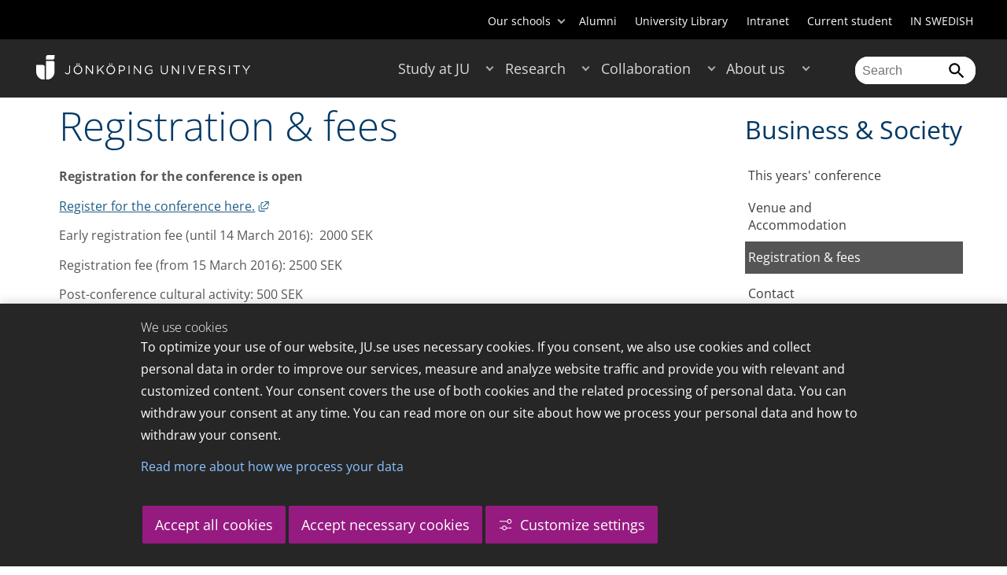

--- FILE ---
content_type: text/html;charset=UTF-8
request_url: https://ju.se/en/collaboration/events-and-conferences/conducted/international-week-2016/registration--fees.html
body_size: 73154
content:
<!DOCTYPE html>
<html lang="en" class="sv-no-js sv-template-page">
<head>
   <meta charset="UTF-8">
   <script nonce="c14e59c0-f223-11f0-8bf4-6183e6011aa6">(function(c){c.add('sv-js');c.remove('sv-no-js');})(document.documentElement.classList)</script>
   <title>Registration &amp; fees - Jönköping University</title>
   <link rel="preload" href="/sitevision/system-resource/c17110bc08e48b2c98bf7b6d8e9525e307c2ed8c8aefc8a048d526c7c5ebeae2/js/jquery.js" as="script">
   <link rel="preload" href="/sitevision/system-resource/c17110bc08e48b2c98bf7b6d8e9525e307c2ed8c8aefc8a048d526c7c5ebeae2/envision/envision.js" as="script">
   <link rel="preload" href="/sitevision/system-resource/c17110bc08e48b2c98bf7b6d8e9525e307c2ed8c8aefc8a048d526c7c5ebeae2/js/utils.js" as="script">
   <link rel="preload" href="/sitevision/system-resource/c17110bc08e48b2c98bf7b6d8e9525e307c2ed8c8aefc8a048d526c7c5ebeae2/js/portlets.js" as="script">
               <meta name="informationOwner" content="adam.fagerstrom@ju.se">
                     <meta name="webEditor" content="adam.fagerstrom@ju.se">
                        <meta name="company" content="HJ">
                           <meta name="companyName" content="Jönköping University">
                        <meta name="companyHomepage" content="/en.html">
                     <meta name="publishedAt" content="2016-03-03">
                     <meta name="featureSource" content="">
                        <meta name="contentgroup" content="JU">
            <meta name="viewport" content="width=device-width, initial-scale=1, minimum-scale=1, shrink-to-fit=no">
   <meta name="dcterms.identifier" content="http://ju.se">
   <meta name="dcterms.language" content="en">
   <meta name="dcterms.format" content="text/html">
   <meta name="dcterms.type" content="text">
   <link rel="stylesheet" type="text/css" href="/2.b3cf64012843bc4e2880001270/1765699943504/sitevision-responsive-grids.css">
   <link rel="stylesheet" type="text/css" href="/2.b3cf64012843bc4e2880001270/1765699967727/sitevision-spacing.css">
   
      <link rel="stylesheet" type="text/css" href="/2.b3cf64012843bc4e2880001270/auto/1766597582173/SiteVision.css">
      <link rel="stylesheet" type="text/css" href="/2.b3cf64012843bc4e2880001270/0/1/SiteVision.css">
   <link rel="stylesheet" type="text/css" href="/sitevision/system-resource/c17110bc08e48b2c98bf7b6d8e9525e307c2ed8c8aefc8a048d526c7c5ebeae2/css/portlets.css">
   <link rel="stylesheet" type="text/css" href="/sitevision/system-resource/c17110bc08e48b2c98bf7b6d8e9525e307c2ed8c8aefc8a048d526c7c5ebeae2/envision/envision.css">

      <link rel="stylesheet" type="text/css" href="/2.b3cf64012843bc4e2880001270/91.301f495814c6eac257b6d/1765699972842/0/sv-template-asset.css">
         <link rel="stylesheet" type="text/css" href="/webapp-resource/4.5768b449151aa56d81ebde5f/360.5f87bfec19b1becc2c078c07/1768239781058/webapp-assets.css">
      <link rel="stylesheet" type="text/css" href="/webapp-resource/4.5768b449151aa56d81ebde5f/360.68da407a19947626c3914ccb/1758300181454/webapp-assets.css">
      <link rel="stylesheet" type="text/css" href="/webapp-resource/4.5768b449151aa56d81ebde5f/360.77d5e3e919b1beaf49417ec4/1766166185751/webapp-assets.css">
      <link rel="stylesheet" type="text/css" href="/webapp-resource/4.5768b449151aa56d81ebde5f/360.3d2d468617f823a0f452d5c6/1647873765940/webapp-assets.css">
      <script nonce="c14e59c0-f223-11f0-8bf4-6183e6011aa6">!function(t,e){t=t||"docReady",e=e||window;var n=[],o=!1,c=!1;function d(){if(!o){o=!0;for(var t=0;t<n.length;t++)try{n[t].fn.call(window,n[t].ctx)}catch(t){console&&console.error(t)}n=[]}}function a(){"complete"===document.readyState&&d()}e[t]=function(t,e){if("function"!=typeof t)throw new TypeError("callback for docReady(fn) must be a function");o?setTimeout(function(){t(e)},1):(n.push({fn:t,ctx:e}),"complete"===document.readyState?setTimeout(d,1):c||(document.addEventListener?(document.addEventListener("DOMContentLoaded",d,!1),window.addEventListener("load",d,!1)):(document.attachEvent("onreadystatechange",a),window.attachEvent("onload",d)),c=!0))}}("svDocReady",window);</script>
      <script src="/sitevision/system-resource/c17110bc08e48b2c98bf7b6d8e9525e307c2ed8c8aefc8a048d526c7c5ebeae2/js/jquery.js"></script>
      
	
	
   <meta name="msvalidate.01" content="6C960D71A31F0255B8C4552555699492" />
   <meta name="facebook-domain-verification" content="fxsygecuvld49and9vv0qup8g2m5bg" />
   <meta name="locale" content="en_GB"/>
<meta name="type" content="sv:page"/>
<meta name="startpage" content="International Week 2016"/>
<meta name="theme-color" content="#000000">
<meta name="pagename" content="Registration & fees - International Week 2016"/>
<meta name="depth" content="7"/>
   <script nonce="c14e59c0-f223-11f0-8bf4-6183e6011aa6">
      window.sv = window.sv || {};
      sv.UNSAFE_MAY_CHANGE_AT_ANY_GIVEN_TIME_webAppExternals = {};
      sv.PageContext = {
      pageId: '4.5768b449151aa56d81ebde5f',
      siteId: '2.b3cf64012843bc4e2880001270',
      userIdentityId: '',
      userIdentityReadTimeout: 0,
      userLocale: 'en_GB',
      dev: false,
      csrfToken: '',
      html5: true,
      useServerSideEvents: false,
      nodeIsReadOnly: false
      };
   </script>
      <script nonce="c14e59c0-f223-11f0-8bf4-6183e6011aa6">!function(){"use strict";var t,n={},e={},i={};function r(t){return n[t]=n[t]||{instances:[],modules:{},bundle:{}},n[t]}document.querySelector("html").classList.add("js");var s={registerBootstrapData:function(t,n,i,r,s){var a,o=e[t];o||(o=e[t]={}),(a=o[i])||(a=o[i]={}),a[n]={subComponents:r,options:s}},registerInitialState:function(t,n){i[t]=n},registerApp:function(n){var e=n.applicationId,i=r(e);if(t){var s={};s[e]=i,s[e].instances=[n],t.start(s)}else i.instances.push(n)},registerModule:function(t){r(t.applicationId).modules[t.path]=t},registerBundle:function(t){r(t.applicationId).bundle=t.bundle},getRegistry:function(){return n},setAppStarter:function(n){t=n},getBootstrapData:function(t){return e[t]},getInitialState:function(t){return i[t]}};window.AppRegistry=s}();</script>
   <link rel="stylesheet" type="text/css" media="screen,print" href="/webapp-files/juwebstyles/0.0.277/ju.css"></link>
   <script src="/webapp-files/juwebstyles/0.0.277/main.js"></script>
   <meta property="og:title" content="Registration & fees" /><meta property="og:url" content="ju.se/en/collaboration/events-and-conferences/conducted/international-week-2016/registration--fees.html" /><meta property="og:description" content="Jönköping University is an international university in the heart of Sweden, known for student entrepreneurship, strong research and successful collaborations." /><meta property="og:image" content="" />
   <script type="application/ld+json">{"@context":"https://schema.org/","name":"Registration & fees","@type":"WebPage","datePublished":"2016-03-03T15:56:47","dateModified":"2016-03-03T15:56:47","description":"Jönköping University is an international university in the heart of Sweden, known for student entrepreneurship, strong research and successful collaborations."}</script>
   <link href="/webapp-files/juwebstyles/0.0.277/fonts/open-sans-v36-latin-regular.woff2" rel="preload" as="font" crossorigin=""></link><link href="/webapp-files/juwebstyles/0.0.277/fonts/open-sans-v36-latin-300.woff2" rel="preload" as="font" crossorigin=""></link><link href="/webapp-files/juwebstyles/0.0.277/fonts/open-sans-v36-latin-700.woff2" rel="preload" as="font" crossorigin=""></link><link href="/webapp-files/juwebstyles/0.0.277/fonts/MaterialIcons-Regular.woff2" rel="preload" as="font" crossorigin=""></link><link href="/webapp-files/juwebstyles/0.0.277/fonts/MaterialIcons-Regular.ttf" rel="preload" as="font" crossorigin=""></link>
   <link rel="canonical" href="https://ju.se/en/collaboration/events-and-conferences/conducted/international-week-2016/registration--fees.html"/>
   <meta name="description" content="Jönköping University is an international university in the heart of Sweden, known for student entrepreneurship, strong research and successful collaborations.">
   <meta name="id" content="4.5768b449151aa56d81ebde5f">
   
        <meta name="rek:pubdate" content="2016-01-15T14:34:38.000Z">
        <meta name="rek:moddate" content="2016-03-03T15:56:47.000Z">
        
   
            <script nonce="c14e59c0-f223-11f0-8bf4-6183e6011aa6">
                window.__rekai = window.__rekai || {};
                window.__rekai.nonce = 'c14e59c0-f223-11f0-8bf4-6183e6011aa6';
                window.__rekai.appdata = {
                    uuid: 'b5b9a769',
                    
                    initSvAutoComplete: false,
                    svAutoCompleteToTarget: false,
                    svAutoCompleteQna: false,
                    svAutoCompleteShowAllBtn: false,
                    isDevEnvironment: false,
                    consent: {
                        hasRekaiConsent: false,
                        hasAcceptedRekaiConsent: false,
                        hasPendingUserConsents: true
                    }
                };
            </script>
            
   <script src="https://static.rekai.se/b5b9a769.js" defer></script>
<script>NS_CSM_td=357300881;NS_CSM_pd=275116665;NS_CSM_u="/clm10";NS_CSM_col="AAAAAAXGNNKdR0tTcWbfpeefGaTaH8ACzxFZMc6lTMsWFHVl6RCje07ycRP3im+CPGYAVQVcSsBEIBVbo2gK9VU3ewr2";</script><script type="text/javascript">function sendTimingInfoInit(){setTimeout(sendTimingInfo,0)}function sendTimingInfo(){var wp=window.performance;if(wp){var c1,c2,t;c1=wp.timing;if(c1){var cm={};cm.ns=c1.navigationStart;if((t=c1.unloadEventStart)>0)cm.us=t;if((t=c1.unloadEventEnd)>0)cm.ue=t;if((t=c1.redirectStart)>0)cm.rs=t;if((t=c1.redirectEnd)>0)cm.re=t;cm.fs=c1.fetchStart;cm.dls=c1.domainLookupStart;cm.dle=c1.domainLookupEnd;cm.cs=c1.connectStart;cm.ce=c1.connectEnd;if((t=c1.secureConnectionStart)>0)cm.scs=t;cm.rqs=c1.requestStart;cm.rss=c1.responseStart;cm.rse=c1.responseEnd;cm.dl=c1.domLoading;cm.di=c1.domInteractive;cm.dcls=c1.domContentLoadedEventStart;cm.dcle=c1.domContentLoadedEventEnd;cm.dc=c1.domComplete;if((t=c1.loadEventStart)>0)cm.ls=t;if((t=c1.loadEventEnd)>0)cm.le=t;cm.tid=NS_CSM_td;cm.pid=NS_CSM_pd;cm.ac=NS_CSM_col;var xhttp=new XMLHttpRequest();if(xhttp){var JSON=JSON||{};JSON.stringify=JSON.stringify||function(ob){var t=typeof(ob);if(t!="object"||ob===null){if(t=="string")ob='"'+ob+'"';return String(ob);}else{var n,v,json=[],arr=(ob&&ob.constructor==Array);for(n in ob){v=ob[n];t=typeof(v);if(t=="string")v='"'+v+'"';else if(t=="object"&&v!==null)v=JSON.stringify(v);json.push((arr?"":'"'+n+'":')+String(v));}return(arr?"[":"{")+String(json)+(arr?"]":"}");}};xhttp.open("POST",NS_CSM_u,true);xhttp.send(JSON.stringify(cm));}}}}if(window.addEventListener)window.addEventListener("load",sendTimingInfoInit,false);else if(window.attachEvent)window.attachEvent("onload",sendTimingInfoInit);else window.onload=sendTimingInfoInit;</script></head>
<body class=" sv-responsive sv-theme-JUtheme env-m-around--0">
<div  id="svid10_17f1389d14c4be24ce118b32" class="sv-layout"><div class="sv-vertical sv-layout sv-skip-spacer sv-template-layout" id="svid10_415ba30518d3ac548292a655"><div class="sv-vertical sv-layout sv-skip-spacer sv-template-layout" id="svid93_415ba30518d3ac548292a656"><div class="sv-custom-module sv-marketplace-sitevision-cookie-consent sv-skip-spacer sv-template-portlet
" lang="en" id="svid12_415ba30518d3ac548292a0bf"><div id="Cookiebanner"><!-- Cookie-banner --></div><div data-cid="12.415ba30518d3ac548292a0bf"></div><script nonce="c14e59c0-f223-11f0-8bf4-6183e6011aa6" >AppRegistry.registerBootstrapData('12.415ba30518d3ac548292a0bf','12.415ba30518d3ac548292a0bf','AGNOSTIC_RENDERER');</script><script nonce="c14e59c0-f223-11f0-8bf4-6183e6011aa6">AppRegistry.registerInitialState('12.415ba30518d3ac548292a0bf',{"settings":{"displayType":"bannerBottom","message":"To optimize your use of our website, JU.se uses necessary cookies. If you consent, we also use cookies and collect personal data in order to improve our services, measure and analyze website traffic and provide you with relevant and customized content. Your consent covers the use of both cookies and the related processing of personal data. You can withdraw your consent at any time. You can read more on our site about how we process your personal data and how to withdraw your consent.","settingsSubTitle":"Customize cookie settings","cookiePolicyUri":"/en/about-us/about-the-website/personal-data-processing-at-jonkoping-university-gdpr.html","title":"We use cookies","cookiePolicyLinkText":"Read more about how we process your data","usePolicyPage":true,"manageButtonText":"Hantera cookies","buttonType":"acceptAllAndNecessary","openLinkInNewTab":false,"usePiwikPro":false},"categories":[{"id":"necessary","title":"Necessary cookies","description":"Keeps our services secure and working properly. Therefore, they cannot be deactivated.","hasConsent":true},{"id":"functional","title":"Functional cookies","description":"Functional cookies ensure the proper functioning of the website by enabling basic functions such as page navigation and access to secure areas of the website, etc. The website cannot function properly without these cookies.","hasConsent":false,"cookies":["cookies-functional"]},{"id":"analytics","title":"Analytics cookies","description":"Provides us with information about how our website is used. This enables us to maintain, operate and improve the user experience.","hasConsent":false,"cookies":["cookies-analytics"]},{"id":"marketing","title":"Marketing cookies","description":"Marketing cookies are used to track visitors to the site in order to later deliver relevant and engaging advertisements to the individual user.","hasConsent":false,"cookies":["cookies-advertisement"]}],"displayOptions":{"consentOpen":true,"settingsOpen":false},"baseHeadingLevel":2,"customButtonTexts":{"acceptAllCookies":"Accept all cookies","acceptNecessaryCookies":"Accept necessary cookies","settings":"Settings","saveAndAccept":"Save and accept"},"useCustomButtonTexts":true});</script>
<script nonce="c14e59c0-f223-11f0-8bf4-6183e6011aa6">AppRegistry.registerApp({applicationId:'marketplace.sitevision.cookie-consent|1.11.8',htmlElementId:'svid12_415ba30518d3ac548292a0bf',route:'/',portletId:'12.415ba30518d3ac548292a0bf',locale:'en',defaultLocale:'en',webAppId:'marketplace.sitevision.cookie-consent',webAppVersion:'1.11.8',webAppAopId:'360.5f87bfec19b1becc2c078c07',webAppImportTime:'1768239781058',requiredLibs:{"react":"18.3.1"},childComponentStateExtractionStrategy:'BY_ID'});</script></div>
<div class="sv-custom-module sv-cookie-loader sv-template-portlet
" id="svid12_415ba30518d3ac548292a0bd"><div id="Cookieloader"><!-- Cookie loader --></div><div data-cid="12.415ba30518d3ac548292a0bd"></div><script nonce="c14e59c0-f223-11f0-8bf4-6183e6011aa6" >AppRegistry.registerBootstrapData('12.415ba30518d3ac548292a0bd','12.415ba30518d3ac548292a0bd','AGNOSTIC_RENDERER');</script><script nonce="c14e59c0-f223-11f0-8bf4-6183e6011aa6">AppRegistry.registerInitialState('12.415ba30518d3ac548292a0bd',{"consentCookies":{"necessary":{"identifier":"cookies-necessary","consent":false,"code":""},"functional":{"identifier":"cookies-functional","consent":false,"code":"\u003cscript>\ngtag('consent', 'update', {'functional_storage': 'granted'});\n\u003c/script>"},"analytics":{"identifier":"cookies-analytics","consent":false,"code":"\u003cscript>\ngtag('consent', 'update', {'analytics_storage': 'granted'});\n\u003c/script>"},"advertisement":{"identifier":"cookies-advertisement","consent":false,"code":"\u003cscript>\ngtag('consent', 'update', {'ad_storage': 'granted'});\ngtag('consent', 'update', {'ad_user_data': 'granted'});\ngtag('consent', 'update', {'ad_personalization': 'granted'});\n\u003c/script>"},"other":{"identifier":"cookies-other","consent":false,"code":""}},"initConsent":false,"headScript":"/download/18.7053f2918c76b81504497f/1714984847839/googleTagManagerHead.js","bodyScript":"","reload":true,"hook":true,"debug":false});</script>
<script nonce="c14e59c0-f223-11f0-8bf4-6183e6011aa6">AppRegistry.registerApp({applicationId:'cookie-loader|0.0.3',htmlElementId:'svid12_415ba30518d3ac548292a0bd',route:'/',portletId:'12.415ba30518d3ac548292a0bd',locale:'en-GB',defaultLocale:'en',webAppId:'cookie-loader',webAppVersion:'0.0.3',webAppAopId:'360.415ba30518d3ac54829d602',webAppImportTime:'1706703109501',requiredLibs:{"react":"17.0.2"}});</script></div>
</div>
</div>
<div class="sv-script-portlet sv-portlet sv-template-portlet
" id="svid12_35c4ac0b1748baca6cc164b5"><div id="Skiplink"><!-- Skip link --></div><nav class="ju-skip-link">
  <a class="ju-skip-link__link" href="#Mittenspalt">Skip to main content</a>
  <a class="ju-skip-link__link" href="#Megameny">Skip to main menu</a>
    <a class="ju-skip-link__link" href="#Meny-0">Skip to content menu</a>   
    <a class="ju-skip-link__link" href="https://ju.se/om-oss/om-webbplatsen/tillganglighet.html">Report error</a>
</nav></div>
<div role="navigation" aria-label="Top menu" class="sv-vertical sv-layout sv-template-layout" id="svid10_aeca3f3172bba2fe7a2dfa6"><div class="sv-vertical sv-layout ju-top-header sv-skip-spacer sv-template-layout" id="svid93_aeca3f3172bba2fe7a2dfa7"><div role="navigation" aria-label="top navigation" class="sv-fixed-fluid-grid sv-grid-a1200 sv-layout sv-hide-smartphone sv-skip-spacer sv-template-layout" id="svid10_aeca3f3172bba2fe7a2dfa8"><div class="sv-row sv-layout sv-skip-spacer sv-template-layout" id="svid10_aeca3f3172bba2fe7a2dfa9"><div class="sv-layout sv-skip-spacer sv-column-12 sv-template-layout" id="svid10_aeca3f3172bba2fe7a2dfaa"><div class="sv-script-portlet sv-portlet sv-skip-spacer sv-template-portlet
 c55685"  id="svid12_aeca3f3172bba2fe7a2e371"><div id="Verktyg"><!-- Verktyg --></div><div class="ju-schools">   
            <button>Our schools</button>
      <ul id="ju-schools-list">
         <li><a href="https://ju.se/en/about-us/school-of-health-and-welfare.html">School of Health and Welfare</a></li>
         <li><a href="https://ju.se/en/about-us/school-of-education-and-communication.html">School of Education and Communication</a></li>
         <li><a href="https://ju.se/en/about-us/school-of-engineering.html">School of Engineering</a></li>
         <li><a href="https://ju.se/en/about-us/jonkoping-international-business-school.html">Jönköping International Business School</a></li>
         <li><a href="https://ju.se/en/about-us/jonkoping-university-enterprise.html">Jönköping University Enterprise</a></li>         
      </ul>
      </div>
<ul class="ju-tools">
     <li class="sv-inline"><a href="https://ju.se/en/alumni.html" title="Alumni">Alumni</a></li>
        <li class="sv-inline"><a href="https://ju.se/library" title="University Library">University Library</a></li>
        <li class="sv-inline"><a href="https://intranet.hj.se/intranet/en/" title="Intranet" target="_blank">Intranet</a></li>
        <li class="sv-inline"><a href="https://ju.se/student/en.html" title="Current student">Current student</a></li>
        <li class="sv-inline"> <a id="internationallink" hreflang="sv" lang="sv" href="/?lang=sv" title="IN SWEDISH">IN SWEDISH</a></li>
  </ul></div>
</div>
</div>
</div>
</div>
</div>
<header class="sv-vertical sv-layout sv-template-layout" id="svid10_aeca3f3172bba2fe7a2e54b"><div class="sv-fixed-fluid-grid sv-grid-a1200 sv-layout sv-skip-spacer sv-template-layout" id="svid10_aeca3f3172bba2fe7a2e527"><div class="sv-row sv-layout sv-skip-spacer sv-template-layout" id="svid10_aeca3f3172bba2fe7a2e528"><div class="sv-vertical sv-layout sv-skip-spacer sv-template-layout" id="svid93_aeca3f3172bba2fe7a2e529"><div class="sv-layout smartphone-column-margins sv-skip-spacer sv-column-3 sv-template-layout" id="svid10_aeca3f3172bba2fe7a2e52a"><div class="sv-vertical sv-layout sv-skip-spacer sv-template-layout" id="svid10_aeca3f3172bba2fe7a2e52b"><div class="sv-script-portlet sv-portlet sv-skip-spacer sv-template-portlet
" id="svid12_aeca3f3172bba2fe7a2e52c"><div id="LogotypScript"><!-- Logotyp Script --></div><a href="https://ju.se/en.html" title="Go to start page" id="ju-logo"><img src="/images/18.1f159f21196f185d27d56208/1748847601071/ju_logo_white.svg" class="sv-noborder sv-svg c99837"  alt="Jönköping University"></a></div>
</div>
</div>
<div class="sv-layout sv-column-7 sv-template-layout c91279"  id="svid10_aeca3f3172bba2fe7a2e52d"><div class="sv-jcrmenu-portlet sv-portlet sv-skip-spacer sv-template-portlet
 c91281"  id="svid12_aeca3f3172bba2fe7a2e52e"><div id="Meny"><!-- Meny --></div><button id="Megameny"></button>







     
    
  
	<nav aria-label="Main menu">
 <ul class="ju-megamenu">
     
  	
    <li class="sv-inline ">
	 	 <a href="https://ju.se/en/study-at-ju.html" class="dummybody c91276" >Study at JU</a>
	<button aria-expanded="false" aria-label="Expand submenu for Study at JU" title="Expand submenu for Study at JU" class="toggler"></button>		  
        	 <ul>
	 		
		<li class="sv-inline    ">
		    		 		    		    <a href="https://ju.se/en/study-at-ju/our-programmes.html" class="dummybody c91276" >Our programmes</a>									   
  		   			  <button aria-label="Expand submenu for Our programmes" title="Expand submenu for Our programmes" tabindex="-1" class="toggler  "></button>				   
		    	<ul class="extra">
               <li class="ju-hide-desktop">Laddar</li>
         	</ul>
			</li>
	 		
		<li class="sv-inline    ">
		    		 		    		    <a href="https://ju.se/en/study-at-ju/application-and-admission.html" class="dummybody c91276" >JU Direct Application</a>									   
  		   			  <button aria-label="Expand submenu for Application and Admission" title="Expand submenu for Application and Admission" tabindex="-1" class="toggler  "></button>				   
		    	<ul class="extra">
               <li class="ju-hide-desktop">Laddar</li>
         	</ul>
			</li>
	 		
		<li class="sv-inline    ">
		    		 		    		    <a href="https://ju.se/en/study-at-ju/become-an-exchange-student.html" class="dummybody c91276" >Become an exchange student</a>									   
  		   			  <button aria-label="Expand submenu for Become an exchange student" title="Expand submenu for Become an exchange student" tabindex="-1" class="toggler  "></button>				   
		    	<ul class="extra">
               <li class="ju-hide-desktop">Laddar</li>
         	</ul>
			</li>
	 		
		<li class="sv-inline    ">
		    		 		    		    <a href="https://ju.se/en/study-at-ju/accommodation-and-arrival.html" class="dummybody c91276" >Accommodation and Arrival</a>									   
  		   			  <button aria-label="Expand submenu for Accommodation and Arrival" title="Expand submenu for Accommodation and Arrival" tabindex="-1" class="toggler  "></button>				   
		    	<ul class="extra">
               <li class="ju-hide-desktop">Laddar</li>
         	</ul>
			</li>
	 		
		<li class="sv-inline    ">
		    		 		    		    <a href="https://ju.se/en/study-at-ju/after-admission.html" class="dummybody c91276" >After Admission</a>									   
  		   			  <button aria-label="Expand submenu for After Admission" title="Expand submenu for After Admission" tabindex="-1" class="toggler  "></button>				   
		    	<ul class="extra">
               <li class="ju-hide-desktop">Laddar</li>
         	</ul>
			</li>
	 		
		<li class="sv-inline    ">
		    		 		    		    <a href="https://ju.se/en/study-at-ju/after-graduation.html" class="dummybody c91276" >After Graduation</a>									   
  		   			  <button aria-label="Expand submenu for After Graduation" title="Expand submenu for After Graduation" tabindex="-1" class="toggler  "></button>				   
		    	<ul class="extra">
               <li class="ju-hide-desktop">Laddar</li>
         	</ul>
			</li>
	 		
		<li class="sv-inline    ">
		    		 		    		    <a href="https://ju.se/en/study-at-ju/meet-us.html" class="dummybody c91276" >Meet us</a>									   
  		   			  <button aria-label="Expand submenu for Meet us" title="Expand submenu for Meet us" tabindex="-1" class="toggler  "></button>				   
		    	<ul class="extra">
               <li class="ju-hide-desktop">Laddar</li>
         	</ul>
			</li>
	 		
		<li class="sv-inline    ">
		    		 		    		    <a href="https://ju.se/en/study-at-ju/why-jonkoping-university.html" class="dummybody c91276" >Why Jönköping University?</a>									   
  		   		</li>
	 		
		<li class="sv-inline    ">
		    		 		    		    <a href="https://ju.se/en/study-at-ju/our-programmes/pathway-programmes.html" class="dummybody c91276" >Pathway programmes</a>									   
  		   		</li>
	 		
		<li class="sv-inline    ">
		    		 		    		    <a href="https://ju.se/en/study-at-ju/our-programmes/summer-programmes.html" class="dummybody c91276" >Summer programmes</a>									   
  		   		</li>
	 		
		<li class="sv-inline    ">
		    		 		    		    <a href="https://ju.se/en/study-at-ju/mooc.html" class="dummybody c91276" >Massive Open Online Courses</a>									   
  		   			  <button aria-label="Expand submenu for MOOC" title="Expand submenu for MOOC" tabindex="-1" class="toggler  "></button>				   
		    	<ul class="extra">
               <li class="ju-hide-desktop">Laddar</li>
         	</ul>
			</li>
	 		
		<li class="sv-inline    ">
		    		 		    		    <a href="https://ju.se/en/study-at-ju/commissioned-education.html" class="dummybody c91276" >Commissioned Education</a>									   
  		   			  <button aria-label="Expand submenu for Commissioned Education" title="Expand submenu for Commissioned Education" tabindex="-1" class="toggler  "></button>				   
		    	<ul class="extra">
               <li class="ju-hide-desktop">Laddar</li>
         	</ul>
			</li>
	 	 </ul>
      </li>
    
  	
    <li class="sv-inline ">
	 	 <a href="https://ju.se/en/research.html" class="dummybody c91276" >Research</a>
	<button aria-expanded="false" aria-label="Expand submenu for Research" title="Expand submenu for Research" class="toggler"></button>		  
        	 <ul>
	 		
		<li class="sv-inline    ">
		    		 		    		    <a href="https://ju.se/en/research/research-groups.html" class="dummybody c91276" >Research Groups</a>									   
  		   			  <button aria-label="Expand submenu for Research Groups" title="Expand submenu for Research Groups" tabindex="-1" class="toggler  "></button>				   
		    	<ul class="extra">
               <li class="ju-hide-desktop">Laddar</li>
         	</ul>
			</li>
	 		
		<li class="sv-inline    ">
		    		 		    		    <a href="https://ju.se/en/research/doctoral-programmes.html" class="dummybody c91276" >Doctoral Programmes</a>									   
  		   			  <button aria-label="Expand submenu for Doctoral Programmes" title="Expand submenu for Doctoral Programmes" tabindex="-1" class="toggler  "></button>				   
		    	<ul class="extra">
               <li class="ju-hide-desktop">Laddar</li>
         	</ul>
			</li>
	 		
		<li class="sv-inline    ">
		    		 		    		    <a href="https://ju.se/en/research/grants-office.html" class="dummybody c91276" >Grants Office</a>									   
  		   		</li>
	 		
		<li class="sv-inline    ">
		    		 		    		    <a href="https://ju.se/en/research/defences-of-doctoral-theses.html" class="dummybody c91276" >Defences of doctoral theses</a>									   
  		   			  <button aria-label="Expand submenu for Defences of doctoral theses" title="Expand submenu for Defences of doctoral theses" tabindex="-1" class="toggler  "></button>				   
		    	<ul class="extra">
               <li class="ju-hide-desktop">Laddar</li>
         	</ul>
			</li>
	 		
		<li class="sv-inline    ">
		    		 		    		    <a href="https://ju.se/en/research/publications.html" class="dummybody c91276" >Publications</a>									   
  		   		</li>
	 		
		<li class="sv-inline    ">
		    		 		    		    <a href="https://ju.se/en/about-us/work-at-jonkoping-university/hr-strategy-for-researchers.html" class="dummybody c91276" >HR Strategy for Researchers</a>									   
  		   		</li>
	 		
		<li class="sv-inline    ">
		    		 		    		    <a href="https://ju.se/en/research/long-reads.html" class="dummybody c91276" >Long reads</a>									   
  		   		</li>
	 		
		<li class="sv-inline    ">
		    		 		    		    <a href="https://ju.se/en/research/ju-researchers-on-the-war-in-ukraine.html" class="dummybody c91276" >JU researchers on the war in Ukraine</a>									   
  		   		</li>
	 	 </ul>
      </li>
    
  	
    <li class="sv-inline  active ">
	 	 <a href="https://ju.se/en/collaboration.html" class="dummybody c91276" >Collaboration</a>
	<button aria-expanded="false" aria-label="Expand submenu for Collaboration" title="Expand submenu for Collaboration" class="toggler"></button>		  
        	 <ul>
	 		
		<li class="sv-inline    ">
		    		 		    		    <a href="https://ju.se/en/collaboration/collaborate-with-our-students.html" class="dummybody c91276" >Collaborate with our students</a>									   
  		   			  <button aria-label="Expand submenu for Collaborate with our students" title="Expand submenu for Collaborate with our students" tabindex="-1" class="toggler  "></button>				   
		    	<ul class="extra">
               <li class="ju-hide-desktop">Laddar</li>
         	</ul>
			</li>
	 		
		<li class="sv-inline    ">
		    		 		    		    <a href="https://ju.se/en/collaboration/collaborate-with-our-researchers.html" class="dummybody c91276" >Collaborate with our researchers</a>									   
  		   			  <button aria-label="Expand submenu for Collaborate with our researchers" title="Expand submenu for Collaborate with our researchers" tabindex="-1" class="toggler  "></button>				   
		    	<ul class="extra">
               <li class="ju-hide-desktop">Laddar</li>
         	</ul>
			</li>
	 		
		<li class="sv-inline    ">
		    		 		    		    <a href="https://ju.se/en/study-at-ju/commissioned-education.html" class="dummybody c91276" >Commissioned Education</a>									   
  		   		</li>
	 		
		<li class="sv-inline    ">
		    		 		    		    <a href="https://ju.se/en/collaboration/partners.html" class="dummybody c91276" >Partners</a>									   
  		   			  <button aria-label="Expand submenu for Partners" title="Expand submenu for Partners" tabindex="-1" class="toggler  "></button>				   
		    	<ul class="extra">
               <li class="ju-hide-desktop">Laddar</li>
         	</ul>
			</li>
	 		
		<li class="sv-inline    ">
		    		 		    		    <a href="https://ju.se/en/collaboration/international-collaborations.html" class="dummybody c91276" >International Collaborations</a>									   
  		   			  <button aria-label="Expand submenu for International Collaborations" title="Expand submenu for International Collaborations" tabindex="-1" class="toggler  "></button>				   
		    	<ul class="extra">
               <li class="ju-hide-desktop">Laddar</li>
         	</ul>
			</li>
	 		
		<li class="sv-inline   active   ">
		    		 		    		    <a href="https://ju.se/en/collaboration/events-and-conferences.html" class="dummybody c91276" >Events and Conferences</a>									   
  		   			  <button aria-label="Expand submenu for Events and Conferences" title="Expand submenu for Events and Conferences" tabindex="-1" class="toggler  autoload  "></button>				   
		    	<ul class="extra">
               <li class="ju-hide-desktop">Laddar</li>
         	</ul>
			</li>
	 		
		<li class="sv-inline    ">
		    		 		    		    <a href="https://ju.se/en/collaboration/collaborate-with-our-students/advertise-to-students.html" class="dummybody c91276" >Advertise to students</a>									   
  		   		</li>
	 		
		<li class="sv-inline    ">
		    		 		    		    <a href="https://ju.se/portal/educate/en.html" class="dummybody c91276" >EDUCATE - Educator Centre</a>									   
  		   		</li>
	 	 </ul>
      </li>
    
  	
    <li class="sv-inline ">
	 	 <a href="https://ju.se/en/about-us.html" class="dummybody c91276" >About us</a>
	<button aria-expanded="false" aria-label="Expand submenu for About us" title="Expand submenu for About us" class="toggler"></button>		  
        	 <ul>
	 		
		<li class="sv-inline    ">
		    		 		    		    <a href="https://ju.se/en/about-us/jonkoping-university.html" class="dummybody c91276" >Jönköping University</a>									   
  		   		</li>
	 		
		<li class="sv-inline  indented    ">
		    		 		    		    <a href="https://ju.se/en/about-us/school-of-health-and-welfare.html" class="dummybody c91276" >School of Health and Welfare</a>									   
  		   			  <button aria-label="Expand submenu for School of Health and Welfare" title="Expand submenu for School of Health and Welfare" tabindex="-1" class="toggler  "></button>				   
		    	<ul class="extra">
               <li class="ju-hide-desktop">Laddar</li>
         	</ul>
			</li>
	 		
		<li class="sv-inline  indented    ">
		    		 		    		    <a href="https://ju.se/en/about-us/school-of-education-and-communication.html" class="dummybody c91276" >School of Education and Communication</a>									   
  		   			  <button aria-label="Expand submenu for School of Education and Communication" title="Expand submenu for School of Education and Communication" tabindex="-1" class="toggler  "></button>				   
		    	<ul class="extra">
               <li class="ju-hide-desktop">Laddar</li>
         	</ul>
			</li>
	 		
		<li class="sv-inline  indented    ">
		    		 		    		    <a href="https://ju.se/en/about-us/jonkoping-international-business-school.html" class="dummybody c91276" >Jönköping International Business School</a>									   
  		   			  <button aria-label="Expand submenu for Jönköping International Business School" title="Expand submenu for Jönköping International Business School" tabindex="-1" class="toggler  "></button>				   
		    	<ul class="extra">
               <li class="ju-hide-desktop">Laddar</li>
         	</ul>
			</li>
	 		
		<li class="sv-inline  indented    ">
		    		 		    		    <a href="https://ju.se/en/about-us/school-of-engineering.html" class="dummybody c91276" >School of Engineering</a>									   
  		   			  <button aria-label="Expand submenu for School of Engineering" title="Expand submenu for School of Engineering" tabindex="-1" class="toggler  "></button>				   
		    	<ul class="extra">
               <li class="ju-hide-desktop">Laddar</li>
         	</ul>
			</li>
	 		
		<li class="sv-inline  indented    ">
		    		 		    		    <a href="https://ju.se/en/about-us/jonkoping-university-enterprise.html" class="dummybody c91276" >Jönköping University Enterprise</a>									   
  		   			  <button aria-label="Expand submenu for Jönköping University Enterprise" title="Expand submenu for Jönköping University Enterprise" tabindex="-1" class="toggler  "></button>				   
		    	<ul class="extra">
               <li class="ju-hide-desktop">Laddar</li>
         	</ul>
			</li>
	 		
		<li class="sv-inline  indented    ">
		    		 		    		    <a href="https://ju.se/en/about-us/university-services.html" class="dummybody c91276" >University Services</a>									   
  		   			  <button aria-label="Expand submenu for University Services" title="Expand submenu for University Services" tabindex="-1" class="toggler  "></button>				   
		    	<ul class="extra">
               <li class="ju-hide-desktop">Laddar</li>
         	</ul>
			</li>
	 		
		<li class="sv-inline    ">
		    		 		    		    <a href="https://ju.se/en/about-us/organization-and-governance.html" class="dummybody c91276" >Organization and Governance</a>									   
  		   			  <button aria-label="Expand submenu for Organization and Governance" title="Expand submenu for Organization and Governance" tabindex="-1" class="toggler  "></button>				   
		    	<ul class="extra">
               <li class="ju-hide-desktop">Laddar</li>
         	</ul>
			</li>
	 		
		<li class="sv-inline    ">
		    		 		    		    <a href="https://ju.se/en/about-us/vision-and-target-areas.html" class="dummybody c91276" >Vision and Target Areas</a>									   
  		   			  <button aria-label="Expand submenu for Vision and Target Areas" title="Expand submenu for Vision and Target Areas" tabindex="-1" class="toggler  "></button>				   
		    	<ul class="extra">
               <li class="ju-hide-desktop">Laddar</li>
         	</ul>
			</li>
	 		
		<li class="sv-inline    ">
		    		 		    		    <a href="https://ju.se/en/about-us/facts-and-figures.html" class="dummybody c91276" >Facts and Figures</a>									   
  		   			  <button aria-label="Expand submenu for Facts and Figures" title="Expand submenu for Facts and Figures" tabindex="-1" class="toggler  "></button>				   
		    	<ul class="extra">
               <li class="ju-hide-desktop">Laddar</li>
         	</ul>
			</li>
	 		
		<li class="sv-inline    ">
		    		 		    		    <a href="https://ju.se/en/about-us/contact-and-press.html" class="dummybody c91276" >Contact and Press</a>									   
  		   			  <button aria-label="Expand submenu for Contact and Press" title="Expand submenu for Contact and Press" tabindex="-1" class="toggler  "></button>				   
		    	<ul class="extra">
               <li class="ju-hide-desktop">Laddar</li>
         	</ul>
			</li>
	 		
		<li class="sv-inline    ">
		    		 		    		    <a href="https://ju.se/en/about-us/work-at-jonkoping-university.html" class="dummybody c91276" >Work at Jönköping University</a>									   
  		   			  <button aria-label="Expand submenu for Work at Jönköping University" title="Expand submenu for Work at Jönköping University" tabindex="-1" class="toggler  "></button>				   
		    	<ul class="extra">
               <li class="ju-hide-desktop">Laddar</li>
         	</ul>
			</li>
	 		
		<li class="sv-inline    ">
		    		 		    		    <a href="https://ju.se/en/about-us/brand-portal.html" class="dummybody c91276" >Brand portal</a>									   
  		   			  <button aria-label="Expand submenu for Brand portal" title="Expand submenu for Brand portal" tabindex="-1" class="toggler  "></button>				   
		    	<ul class="extra">
               <li class="ju-hide-desktop">Laddar</li>
         	</ul>
			</li>
	 	 </ul>
      </li>
    
    
	   
	
<li class="sv-inline ju-hide-desktop">
  <a href="#" onclick="$('.toggler',$(this).parent()).click();" class="dummybody">Entrances</a>		   
	<button title="Expand" class="toggler">			   
	</button>		   
  <ul>
<li><a href="/en/alumni">Alumni</a></li><li><a href="/bibl/en">Library</a></li>
<li><a href="https://intranet.hj.se">Intranet</a></li><li><a href="/student/en">Student</a></li>
  </ul>
</li>		
    <li class="sv-inline ju-hide-desktop langswitch" >          
              <a id="transswe" href="/" lang="sv" hreflang="sv">På svenska</a>
           </li> 
		
</ul>
</nav>
</div>
</div>
<div class="sv-layout sv-column-2 sv-template-layout" id="svid10_aeca3f3172bba2fe7a2e52f"><div class="sv-vertical sv-layout sv-skip-spacer sv-template-layout c91249"  id="svid10_aeca3f3172bba2fe7a2e530"><div class="sv-custom-module sv-sok-dynamic sv-skip-spacer sv-template-portlet
" id="svid12_209e328217fdf3e09b34bc9"><div id="searchwebapp"><!-- search-webapp --></div><div data-cid="ae4d275a-b395-09a2-9ec5-e373199b7280"><script type="text/javascript" src="/webapp-files/4.5768b449151aa56d81ebde5f/360.6e7d594919903da225c548/1756713726208/main.js">
</script>

<div class="app">

</div></div><script nonce="c14e59c0-f223-11f0-8bf4-6183e6011aa6">AppRegistry.registerBootstrapData('12.209e328217fdf3e09b34bc9','ae4d275a-b395-09a2-9ec5-e373199b7280','main',[],undefined);</script><script nonce="c14e59c0-f223-11f0-8bf4-6183e6011aa6">AppRegistry.registerInitialState('12.209e328217fdf3e09b34bc9',{"locale":"en","staff":"show","params":{},"template":"ajax3","facets":{"current":{"company.keyword":[],"contentgroup.keyword":[],"type.keyword":[]},"default":{"company.keyword":[],"contentgroup.keyword":[],"type.keyword":[]}},"config":{"title":"","locale":"en","searchpage":"/sok.html","enSearchPage":"/en/search.html"},"searchurl":{"/search":"/appresource/4.5768b449151aa56d81ebde5f/12.209e328217fdf3e09b34bc9/search","/person":"/appresource/4.5768b449151aa56d81ebde5f/12.209e328217fdf3e09b34bc9/person","/ajax":"/appresource/4.5768b449151aa56d81ebde5f/12.209e328217fdf3e09b34bc9/ajax","/related":"/appresource/4.5768b449151aa56d81ebde5f/12.209e328217fdf3e09b34bc9/related"},"route":"/"});</script>
<script nonce="c14e59c0-f223-11f0-8bf4-6183e6011aa6">AppRegistry.registerApp({applicationId:'sok-dynamic|0.0.30',htmlElementId:'svid12_209e328217fdf3e09b34bc9',route:'/',portletId:'12.209e328217fdf3e09b34bc9',locale:'en-GB',defaultLocale:'en',webAppId:'sok-dynamic',webAppVersion:'0.0.30',webAppAopId:'360.6e7d594919903da225c548',webAppImportTime:'1756713726208',requiredLibs:{},childComponentStateExtractionStrategy:'BY_ID'});</script></div>
</div>
</div>
</div>
</div>
</div>
</header>
<main class="sv-vertical sv-layout sv-template-layout c91235"  id="svid10_17f1389d14c4be24ce118b34"><div class="sv-vertical sv-layout sv-skip-spacer sv-template-layout c55667"  id="svid10_301f495814c6eac257bf851"><div class="sv-vertical sv-layout sv-skip-spacer sv-template-layout" id="svid10_29ebc254170aa82c5bd508e"><div class="sv-vertical sv-layout sv-skip-spacer sv-template-layout" id="svid93_29ebc254170aa82c5bd508f"><div class="sv-custom-module sv-feature-webapp sv-skip-spacer sv-template-portlet
 c91261"  id="svid12_3d2d468617f823a0f452cdc3"><div id="featurewebapp"><!-- feature-webapp --></div><div data-cid="7bb0e6a3-5d48-4665-9e7d-5fd0ea9e6bc9"></div><script nonce="c14e59c0-f223-11f0-8bf4-6183e6011aa6">AppRegistry.registerBootstrapData('12.3d2d468617f823a0f452cdc3','7bb0e6a3-5d48-4665-9e7d-5fd0ea9e6bc9','main',[],undefined);</script><script nonce="c14e59c0-f223-11f0-8bf4-6183e6011aa6">AppRegistry.registerInitialState('12.3d2d468617f823a0f452cdc3',{"page":null,"image":false,"featuretext":"","route":"/"});</script>
<script nonce="c14e59c0-f223-11f0-8bf4-6183e6011aa6">AppRegistry.registerApp({applicationId:'feature-webapp|0.0.2',htmlElementId:'svid12_3d2d468617f823a0f452cdc3',route:'/',portletId:'12.3d2d468617f823a0f452cdc3',locale:'en-GB',defaultLocale:'en',webAppId:'feature-webapp',webAppVersion:'0.0.2',webAppAopId:'360.3d2d468617f823a0f452d5c6',webAppImportTime:'1647873765940',requiredLibs:{},childComponentStateExtractionStrategy:'BY_ID'});</script></div>
</div>
</div>
<div class="sv-script-portlet sv-portlet sv-template-portlet
" id="svid12_3338e021505bc9159a14de9"><div id="EmergencyInformation"><!-- Emergency Information --></div>   <style>
      .importantInfo {
         padding:10px;
         text-align:center;
      }

      .importantInfo > .container {
         max-width:1200px;
         margin:auto;
         text-align:left;
         background-color: white;
         padding: 20px;      
         margin:0 auto 20px auto;
         border: 1px solid #989898;      
      }

      .importantInfo > .container.emergency {
         border-left:20px solid red;
      }   

      .importantInfo > .container.warning {
         border-left:20px solid #ffbe00;
      }   

      .importantInfo > .container.notice {
         border-left:20px solid #006dff;
      }
   </style>


   </div>
</div>
<div id="svid94_17f1389d14c4be24ce118bdf"><div class="sv-vertical sv-layout sv-skip-spacer sv-template-layout c91252"  id="svid10_5ac22d315b4aac3506dd7b"><div class="sv-vertical sv-layout sv-skip-spacer sv-template-layout c91243"  id="svid10_7667ac871722189f922d29e"><div class="sv-script-portlet sv-portlet sv-skip-spacer sv-template-portlet
 c91240"  id="svid12_3250cc5e14d2de113be126ec"><div id="Brodsmulor"><!-- Brödsmulor --></div><nav id="ju-breadcrumbs" class="ju-breadcrumbs c91232" aria-label="Breadcrumbs"  >
  <ol>
    <li>     
              <a class="normal" href="/en.html">Home</a>

     </li>
        <li>
      
      
      <a href="/en/collaboration.html" class="normal">Collaboration</a>
    </li>
        <li>
      
      
      <a href="/en/collaboration/events-and-conferences.html" class="normal">Events and Conferences</a>
    </li>
        <li>
      
      
      <a href="/en/collaboration/events-and-conferences/conducted/international-week-2016.html" class="normal">International Week 2016</a>
    </li>
         
    <li>
                Registration & fees
     </li>
  </ol>
</nav>

</div>
</div>
<div class="sv-fixed-fluid-grid sv-grid-a1200 sv-layout sv-template-layout c91263"  id="svid10_17f1389d14c4be24ce118bef"><div class="sv-layout sv-skip-spacer sv-column-7 sv-template-layout" id="svid10_17f1389d14c4be24ce118bf1"><div class="sv-vertical sv-layout sv-skip-spacer sv-template-layout" id="svid10_301f495814c6eac257b69"><div id="svid94_301f495814c6eac257b76"><div class="sv-script-portlet sv-portlet sv-skip-spacer sv-template-portlet
" id="svid12_1d3e065914e1abebf6737e6"><div id="Rubrik"><!-- Rubrik --></div>  <h1>Registration &amp; fees</h1>
</div>
<div role="main" class="sv-vertical sv-layout sv-template-layout" id="svid10_301f495814c6eac257b77"><div id="svid94_5768b449151aa56d81ebde66" class="pagecontent sv-layout"><div id="Mittenspalt"><!-- Mittenspalt --></div><div class="sv-text-portlet sv-use-margins sv-skip-spacer" id="svid12_5768b449151aa56d81ebde68"><div id="Brodtext"><!-- Brödtext --></div><div class="sv-text-portlet-content"><p class="normal"><strong>Registration for the conference is open</strong></p><p class="normal"><a href="https://dinkurs.se/appliance/?event_id=33274" rel="external">Register for the conference here.<svg class="env-link-icon" aria-hidden="true"><use href="/sitevision/link-icons.svg#link-external-tab"></use></svg><span class="env-assistive-text"> External link, opens in new window.</span></a></p><p class="normal">Early registration fee (until 14 March 2016):  2000 SEK</p><p class="normal">Registration fee (from 15 March 2016): 2500 SEK</p><p class="normal">Post-conference cultural activity: 500 SEK </p><p class="normal"><strong>Last day for registration 10 April</strong></p><p class="normal"><em>The registration fee includes welcome mingle, gala dinner, lunches, coffee/tea “fika” during the conference and admission to all sessions and social activities. An additional fee is added for the post-conference cultural activity.</em></p></div></div>
</div></div>
<div class="sv-vertical sv-layout sv-hide-smartphone sv-template-layout c91343"  id="svid10_415f880414f3a82b2841a51"><div class="sv-vertical sv-layout sv-skip-spacer sv-template-layout" id="svid93_415f880414f3a82b2841a53"><div class="sv-text-portlet sv-use-margins sv-skip-spacer sv-template-portlet
" id="svid12_415f880414f3a82b2841a54"><div id="Uppdaterad"><!-- Uppdaterad --></div><div class="sv-text-portlet-content"><p class="normal">Content updated <time datetime="2016-03-03T15:56:47+01:00">2016-03-03</time></p></div></div>
<div class="sv-script-portlet sv-portlet sv-template-portlet
" id="svid12_135c9eb1817adc29424d61"><div id="Skript"><!-- Skript --></div><div class="contactInformationResponsible">  
	<p class="normal">
   	<a href="/system/kontakta-sidansvarig/contact-page-responsible.html?page=4.5768b449151aa56d81ebde5f">Contact page responsible.</a>
   </p>
</div>
</div>
</div>
</div>
<div class="sv-custom-module sv-marketplace-sitevision-toTop sv-template-portlet
" id="svid12_688744571947dd098002c0f5"><div id="Tilltoppen"><!-- Till toppen --></div><div data-cid="12.688744571947dd098002c0f5"></div><script nonce="c14e59c0-f223-11f0-8bf4-6183e6011aa6" >AppRegistry.registerBootstrapData('12.688744571947dd098002c0f5','12.688744571947dd098002c0f5','AGNOSTIC_RENDERER');</script><script nonce="c14e59c0-f223-11f0-8bf4-6183e6011aa6">AppRegistry.registerInitialState('12.688744571947dd098002c0f5',{"color":"brand","icon":"angleBoldUp","distanceToShowIcon":"200","position":"right","size":"small","visibleInMobile":true,"useLabel":true,"borderRadius":"borderRound"});</script>
<script nonce="c14e59c0-f223-11f0-8bf4-6183e6011aa6">AppRegistry.registerApp({applicationId:'marketplace.sitevision.toTop|2.1.1',htmlElementId:'svid12_688744571947dd098002c0f5',route:'/',portletId:'12.688744571947dd098002c0f5',locale:'en-GB',defaultLocale:'en',webAppId:'marketplace.sitevision.toTop',webAppVersion:'2.1.1',webAppAopId:'360.77d5e3e919b1beaf49417ec4',webAppImportTime:'1766166185751',requiredLibs:{"react":"18.3.1"},childComponentStateExtractionStrategy:'BY_ID'});</script></div>
</div></div>
<div class="sv-vertical sv-layout sv-hide-smartphone sv-template-layout c91234"  id="svid10_2e5becb214cbba314bbb699"><div class="sv-script-portlet sv-portlet sv-skip-spacer sv-template-portlet
" id="svid12_451ade7415125129abdb1ca9"><div id="Script"><!-- Script --></div><div class="shareicons">
   <a class="facebookShare" onclick="ga('send', 'event', 'shareClick', 'Facebook', 'http://ju.se/en/collaboration/events-and-conferences/conducted/international-week-2016/registration--fees.html');" href="https://facebook.com/sharer/sharer.php?u=http://ju.se/en/collaboration/events-and-conferences/conducted/international-week-2016/registration--fees.html"><img width="42" height="42" alt="Share this page on Facebook" src="/images/18.451ade7415125129abdad177/1450093130247/sharefacebook.png"></img></a>
   <a class="twitterShare" onclick="ga('send', 'event', 'shareClick', 'Twitter', 'http://ju.se/en/collaboration/events-and-conferences/conducted/international-week-2016/registration--fees.html');" href="https://twitter.com/share?url=http://ju.se/en/collaboration/events-and-conferences/conducted/international-week-2016/registration--fees.html"><img width="42" height="42"  alt="Share this page on Twitter" src="/images/18.451ade7415125129abdad1f7/1450093545178/sharetwitter.png"></img></a>   
   <a class="linkedInShare" onclick="ga('send', 'event', 'shareClick', 'LinkedIn', 'http://ju.se/en/collaboration/events-and-conferences/conducted/international-week-2016/registration--fees.html');" href="https://www.linkedin.com/shareArticle?mini=true&url=http://ju.se/en/collaboration/events-and-conferences/conducted/international-week-2016/registration--fees.html"><img width="42" height="42"  alt="Share this page on LinkedIn" src="/images/18.1ae6dae916e692176de11645/1574065222581/sharelinkedin.png"></img></a>
	<a class="mailShare" onclick="ga('send', 'event', 'shareClick', 'Mail', 'http://ju.se/en/collaboration/events-and-conferences/conducted/international-week-2016/registration--fees.html');" href="mailto:?body=http://ju.se/en/collaboration/events-and-conferences/conducted/international-week-2016/registration--fees.html"><img width="42" height="42"  alt="Share this page through mail" src="/images/18.451ade7415125129abdad26e/1450094351891/sharemail.png"></img></a>
   <a class="printShare" onclick="ga('send', 'event', 'shareClick', 'Print', 'http://ju.se/en/collaboration/events-and-conferences/conducted/international-week-2016/registration--fees.html');window.print();" href="#"><img width="42" height="42"  alt="Print this page" src="/images/18.451ade7415125129abdad26f/1450094356470/shareprinter.png"></img></a>
</div>
</div>
</div>
</div>
<div role="navigation" aria-label="Side menu" class="sv-layout smartphone100 sv-column-3 sv-template-layout" id="svid10_301f495814c6eac257b40"><div class="sv-script-portlet sv-portlet sv-skip-spacer sv-template-portlet
" id="svid12_17f1389d14c4be24ce118bf2"><div id="Meny-0"><!-- Meny --></div><aside aria-label="Side navigation">
  <div id="ju-sidemenu">
             <a href="https://ju.se/en/collaboration/events-and-conferences/conducted/international-week-2016.html" class="heading-2">Business &amp; Society</a>
                   <ul id="nav-International-Week-2016127717"><li class="empty"><div><a href="https://ju.se/en/collaboration/events-and-conferences/conducted/international-week-2016/this-years-conference.html">This years&#39; conference</a></div></li><li class="empty"><div><a href="https://ju.se/en/collaboration/events-and-conferences/conducted/international-week-2016/venue-and-accommodation.html">Venue and Accommodation</a></div></li><li class="current open empty"><div><a href="https://ju.se/en/collaboration/events-and-conferences/conducted/international-week-2016/registration--fees.html">Registration &amp; fees</a><button aria-label="Expand submenu to Registration & fees" title="Expand submenu to Registration & fees" aria-expanded="false" class="toggler" aria-controls="nav-Registration-&-fees128219"></button></div></li><li class="empty"><div><a href="https://ju.se/en/collaboration/events-and-conferences/conducted/international-week-2016/contact.html">Contact</a></div></li><li class="empty"><div><a href="https://ju.se/en/collaboration/events-and-conferences/conducted/international-week-2016/programme.html">Programme</a></div></li></ul>
                </div>
</aside>
</div>
<div class="sv-script-portlet sv-portlet sv-visible-smartphone sv-template-portlet
" id="svid12_18c6db71155512a52728404"><div id="Delamobil"><!-- Dela (mobil) --></div><div class="c91245">
   Content updated  2016-01-15
</div>

<div class="shareicons">
   <a onclick="ga('send', 'event', 'shareClick', 'Facebook', 'http://ju.se/en/collaboration/events-and-conferences/conducted/international-week-2016/registration--fees.html');" href="https://facebook.com/sharer/sharer.php?u=http://ju.se/en/collaboration/events-and-conferences/conducted/international-week-2016/registration--fees.html"><img width="48" height="48" alt="Share this page on Facebook" src="/images/18.451ade7415125129abdad177/1450093130247/sharefacebook.png"></img></a>
   <a onclick="ga('send', 'event', 'shareClick', 'Twitter', 'http://ju.se/en/collaboration/events-and-conferences/conducted/international-week-2016/registration--fees.html');" href="https://twitter.com/share?url=http://ju.se/en/collaboration/events-and-conferences/conducted/international-week-2016/registration--fees.html"><img width="48" height="48" alt="Share this page on Twitter" src="/images/18.451ade7415125129abdad1f7/1450093545178/sharetwitter.png"></img></a>   
   <a class="linkedInShare" onclick="ga('send', 'event', 'shareClick', 'LinkedIn', 'http://ju.se/en/collaboration/events-and-conferences/conducted/international-week-2016/registration--fees.html');" href="https://www.linkedin.com/shareArticle?mini=true&url=http://ju.se/en/collaboration/events-and-conferences/conducted/international-week-2016/registration--fees.html"><img width="48" height="48"  alt="Share this page on LinkedIn" src="/images/18.1ae6dae916e692176de11645/1574065222581/sharelinkedin.png"></img></a>
   <a onclick="ga('send', 'event', 'shareClick', 'Mail', 'http://ju.se/en/collaboration/events-and-conferences/conducted/international-week-2016/registration--fees.html');" href="mailto:?body=http://ju.se/en/collaboration/events-and-conferences/conducted/international-week-2016/registration--fees.html"><img width="48" height="48" alt="Share this page through mail" src="/images/18.451ade7415125129abdad26e/1450094351891/sharemail.png"></img></a>
   <a onclick="ga('send', 'event', 'shareClick', 'Print', 'http://ju.se/en/collaboration/events-and-conferences/conducted/international-week-2016/registration--fees.html');window.print();" href="#"><img width="48" height="48" alt="Print this page" src="/images/18.451ade7415125129abdad26f/1450094356470/shareprinter.png"></img></a>
</div>

</div>
</div>
</div>
</div>
</div></main>
<footer class="sv-vertical sv-layout sv-template-layout c91238"  id="svid10_17f1389d14c4be24ce118b38"><div class="sv-vertical sv-layout sv-skip-spacer sv-template-layout c91277"  id="svid10_7d13655414c9cc8c98f9fea"><div class="sv-vertical sv-layout sv-skip-spacer sv-template-layout c91275"  id="svid93_6513f8ee152e3a7f2da289"><div class="sv-script-portlet sv-portlet sv-skip-spacer sv-decoration-Tabort sv-template-portlet
" id="svid12_7d13655414c9cc8c98f9f3e"><div id="Skript1"><!-- Skript 1 --></div><div class="sv-horizontal sv-layout sv-skip-spacer" id="svid10_7e2a15d614e42eec83d122"><div  class="sv-horizontal sv-layout sv-skip-spacer sv-horizontal-column c91262" id="svid10_7e2a15d614e42eec83d123"><div class="sv-vertical sv-layout sv-skip-spacer sv-horizontal-column" id="svid10_7e2a15d614e42eec83d124"><div class="sv-text-portlet sv-use-margins sv-skip-spacer" id="svid12_7e2a15d614e42eec83d125"><div id="FooterHeading"><!-- Footer Heading --></div><div class="sv-text-portlet-content"><h2 class="sidfotsrubrik" id="h-Studentsandstaff">Students and staff<br></h2></div></div>
<nav aria-label="Footer links" class="sv-vertical sv-layout" id="svid10_7667ac871722189f92236ca9"><div class="sv-text-portlet sv-use-margins sv-skip-spacer" id="svid12_7e2a15d614e42eec83d126"><div id="FooterLinkText"><!-- Footer Link Text --></div><div class="sv-text-portlet-content"><p class="normal"><a href="http://ju.se/en/it-helpdesk.html">IT Helpdesk</a><br><a href="https://www.student.ladok.se/student/loggain">Ladok</a><br><a href="https://intranet.hj.se">Staff web</a> (intranet)<br><a href="https://ju.se/student/en.html">Student web</a><br><a href="https://ju.se/canvas">Canvas</a><br><a href="https://cloud.timeedit.net/ju/web/open/ri1Q49F40E2Z07Q0FBQD9C4Zt05AD2A83AQ0A5Dd1t79570DZ4n8uw.html" rel="external">Schedule<svg class="env-link-icon" aria-hidden="true"><use href="/sitevision/link-icons.svg#link-external-tab"></use></svg><span class="env-assistive-text"> External link, opens in new window.</span></a><br><a href="https://portal.office.com/">Office365<br></a><a href="https://ju.se/student/en/service/service-center.html">Service Center</a><br></p></div></div>
</nav>
</div>
</div>
<div  class="sv-horizontal sv-layout sv-horizontal-column c91262" id="svid10_7e2a15d614e42eec83d12e"><div class="sv-vertical sv-layout sv-skip-spacer sv-horizontal-column" id="svid10_7e2a15d614e42eec83d12f"><div class="sv-html-portlet sv-portlet sv-skip-spacer" id="svid12_35c4ac0b1748baca6ccd45"><div id="FooterRubrik1"><!-- Footer Rubrik 1 --></div><h2 class="sidfotsrubrik" id="h-Besoksadress">Contact</h2></div>
<div class="sv-text-portlet sv-use-margins" id="svid12_7d13655414c9cc8c98fa106"><div id="FooterContactInfo"><!-- Footer Contact Info --></div><div class="sv-text-portlet-content"><p class="normal">Jönköping University<br>Gjuterigatan 5<br>Box 1026<br>551 11 Jönköping, Sweden<br>Phone +46 36 - 10 10 00<br><a href="/en/study-at-ju/after-admission/contact-us.html">Contact form</a><br></p></div></div>
<div class="sv-text-portlet sv-use-margins" id="svid12_448e5a1414f64cc6e1824354"><div id="FooterMoreInfo"><!-- Footer More Info --></div><div class="sv-text-portlet-content"><p class="normal"><a href="https://ju.se/en/about-us/contact.html">More contact information</a></p></div></div>
</div>
</div>
<div  class="sv-horizontal sv-layout sv-horizontal-column c82290" id="svid10_7e2a15d614e42eec83d137"><div  class="sv-html-portlet sv-portlet sv-skip-spacer sv-horizontal-column c91244" id="svid12_7e2a15d614e42eec83d138"><div id="FooterIconsHtml"><!-- Footer Icons Html --></div><a href="https://www.tiktok.com/@jonkopinguni"><img width="32" height="32" alt="View our tiktok channel" src="https://ju.se/images/18.2d8344d41953200b30296055/1741953027770/tiktok-white.png" class="c91237"></a>
<a href="https://www.facebook.com/jonkopinguniversity"><img width="16" height="32" alt="View our facebook channel" src="https://ju.se/images/18.3d2cde02178e4440c933e3f4/1620205892336/facebook.png" class="c91237"></a>
<a href="https://www.linkedin.com/school/jonkopinguniversity/"><img height="32" alt="View our LinkedIn channel" src="https://ju.se/images/18.7a654a8f185e272dd3e1618/1674563430959/linkedin_white.png" class="c91237"></a>
<a href="https://instagram.com/jonkopinguniversity/"><img width="32" height="32" alt="View our instagram channel" src="https://ju.se/images/18.3d2cde02178e4440c933e3f2/1620205890683/insta_white.png" class="c91237"></a>
<a href="https://www.youtube.com/user/jonkopinguniversity"><img width="32" height="32" alt="View our youtube channel" src="https://ju.se/images/18.3d2cde02178e4440c933e3f1/1620205889488/youtube.png" class="c91237"></a></div>
</div>
</div>
</div>
</div>
</div>
<div class="sv-vertical sv-layout sv-template-layout c91268"  id="svid10_4662178a174aa5f82065100a"><div class="sv-vertical sv-layout sv-skip-spacer sv-template-layout" id="svid93_4662178a174aa5f820651033"><div class="sv-horizontal sv-layout sv-skip-spacer sv-template-layout c91233"  id="svid10_415ba30518d3ac548292a5be"><div class="sv-text-portlet sv-use-margins sv-skip-spacer sv-horizontal-column sv-template-portlet
" id="svid12_4662178a174aa5f820651034"><div id="Aboutthesite"><!-- About the site --></div><div class="sv-text-portlet-content"><p class="normal"><a href="https://ju.se/en/about-us/about-the-website.html">About the website</a></p></div></div>
<div class="sv-text-portlet sv-use-margins sv-horizontal-column sv-template-portlet
" id="svid12_415ba30518d3ac548292a5bf"><div id="Managecookies"><!-- Manage cookies --></div><div class="sv-text-portlet-content"><p class="normal"><a href="/en/about-us/about-the-website/personal-data-processing-at-jonkoping-university-gdpr.html">Manage cookies</a></p></div></div>
</div>
</div>
</div>
<div class="sv-custom-module sv-juwebstyles sv-template-portlet
" id="svid12_2db53140171ba31655841d54"><div id="webstyles"><!-- webstyles --></div><div data-cid="8c58fc83-8f0f-5d3d-4fb3-ba97e7975acf"><style>
    .hidden {
        display: none;
    }
</style>



        <!-- <a id="toggleCookiebox">Cookie settings</a> --></div><script nonce="c14e59c0-f223-11f0-8bf4-6183e6011aa6">AppRegistry.registerBootstrapData('12.2db53140171ba31655841d54','8c58fc83-8f0f-5d3d-4fb3-ba97e7975acf','main',[],undefined);</script><script nonce="c14e59c0-f223-11f0-8bf4-6183e6011aa6">AppRegistry.registerInitialState('12.2db53140171ba31655841d54',{"company":"ju","test":"TEST","cookies":[{"title_sv":"Nödvändiga cookies","title_en":"Necessary cookies","description_sv":"Nödvändiga cookies som krävs för att webbplatsen ska fungera","description_en":"Necessary cookies required for the website to work","locked":true},{"title_sv":"AdForm","title_en":"AdForm","description_sv":"Annonsering med anpassade rekommendationer utifrån besökarens referenser, på vår webbplats och andra webbplatser.","description_en":"Advertising with customized recommendations, on our website and other websites. Based on the visitor's references.","code":""},{"title_sv":"Google Analytics","title_en":"Google Analytics","description_sv":"Analys av besök på webbsidan.","description_en":"Analysis of visits to the website.","code":"\u003c!-- Google tag (gtag.js) -->\u003cscript async src=\"https://www.googletagmanager.com/gtag/js?id=G-7LBB3KFQJP\">\u003c/script>\u003cscript>window.dataLayer = window.dataLayer || [];function gtag(){dataLayer.push(arguments);}gtag('js', new Date());gtag('config', 'G-7LBB3KFQJP', { 'anonymize_ip': true });\u003c/script>"},{"title_sv":"Google Tag Manager","title_en":"Google Tag Manager","description_sv":"Annonsering och anpassade rekommendationer.","description_en":"Advertising and custom recommendations.","code":"\u003cscript>(function(w,d,s,l,i){w[l]=w[l]||[];w[l].push({'gtm.start':new Date().getTime(),event:'gtm.js'});var f=d.getElementsByTagName(s)[0],j=d.createElement(s),dl=l!='dataLayer'?'&l='+l:'';j.async=true;j.src='https://www.googletagmanager.com/gtm.js?id='+i+dl;f.parentNode.insertBefore(j,f);})(window,document,'script','dataLayer','GTM-PSZQ5N6');\u003c/script>"},{"title_sv":"Facebook","title_en":"Facebook","description_sv":"Annonsering och anpassade rekommendationer.","description_en":"Advertising and custom recommendations.","code":"\u003cscript>!function(b,e,f,g,a,c,d){b.fbq||(a=b.fbq=function(){a.callMethod?a.callMethod.apply(a,arguments):a.queue.push(arguments)},b._fbq||(b._fbq=a),a.push=a,a.loaded=!0,a.version=\"2.0\",a.queue=[],c=e.createElement(f),c.async=!0,c.src=g,d=e.getElementsByTagName(f)[0],d.parentNode.insertBefore(c,d))}(window,document,\"script\",\"https://connect.facebook.net/en_US/fbevents.js\");fbq(\"init\",\"426067888695014\");fbq(\"track\",\"PageView\");\u003c/script>"}],"rcookies":{},"lang":"en_gb","domain":"ju.se","visible":true,"customize":false,"translations":{"sv_se":{"Cookie settings":"Cookieinställningar","Before you continue":"Innan du fortsätter till","Customize":"Anpassa","Allow all":"Godkänn alla","Share information with thirdparty":"Dela information med tredje part","Allow selected":"Godkänn valda","Settings":"Inställningar","neccessary_cookies":"Vi använder nödvändiga cookies för att vår webbplats ska fungera.","statistics_cookies":"Vi vill spara ditt besök för statistik. Statistiken hjälper oss att förstå hur besökare interagerar med webbplatsen så att vi kan utveckla och förbättra den.","marketing_cookies":"Vi vill gärna samla in din persondata för att kunna rikta och anpassa marknadsföring till dig.","customize_cookies":"Du bestämmer vilken information som sparas. Du kan justera det som ska gälla under ditt besök genom att klicka på knappen \"Anpassa\".","third_party_cookies":"Tjänster för statistik och marknadsföring delas med tredje part. Läs mer om hur vi hanterar personuppgifter i","third_party_cookies_and_personal":"Jönköping Universitys integritetspolicy","third_party_link_page":"https://ju.se/download/18.17fb739c1638cb0bbbbccbb/1527228556381/Integritetspolicy_vid_Jonkoping_University.pdf","share_with_thirdparty":"Dela med tredje part","Back":"Tillbaka"},"en_gb":{"Cookie settings":"Cookie settings","Customize":"Customise","Allow all":"Allow all","Allow selected":"Allow selected","Before you continue":"Before you continue to ","neccessary_cookies":"We use necessary cookies to make our website work.","statistics_cookies":"We want to save your visit for statistics. Statistics helps us develop and improve our website.","marketing_cookies":"We want to collect your information for the purpose of targeting and personalize ads.","customize_cookies":"You decide what information is saved. Your choices can be adjusted by clicking the button \"Customise\".","third_party_cookies":"Read more about how we handle personal data in","third_party_cookies_and_personal":"Privacy Policy at Jönköping University","third_party_link_page":"/download/18.613232c117c036a55f05062c/1633433877035/%C2%A7%20750%20Privacy%20Policy%20at%20J%C3%B6nk%C3%B6ping%20University.pdf","share_with_thirdparty":"Share information with third-party","Back":"Back"}},"url":"/appresource/4.5768b449151aa56d81ebde5f/12.2db53140171ba31655841d54/save","route":"/"});</script>
<script nonce="c14e59c0-f223-11f0-8bf4-6183e6011aa6">AppRegistry.registerApp({applicationId:'juwebstyles|0.0.277',htmlElementId:'svid12_2db53140171ba31655841d54',route:'/',portletId:'12.2db53140171ba31655841d54',locale:'en-GB',defaultLocale:'en',webAppId:'juwebstyles',webAppVersion:'0.0.277',webAppAopId:'360.32675a2d19a8c62a26d313a7',webAppImportTime:'1764160910697',requiredLibs:{},childComponentStateExtractionStrategy:'BY_ID'});</script></div>
<div class="sv-script-portlet sv-portlet sv-template-portlet
 c91279"  id="svid12_2e5becb214cbba314bbd"><div id="Inloggning"><!-- Inloggning --></div>
<!-- DEBUG test --></div>
<div class="sv-script-portlet sv-portlet sv-template-portlet
" id="svid12_3d2d468617f823a0f457540"><div id="Chatscript"><!-- Chat-script --></div>
</div>
</footer>
<div class="sv-custom-module sv-marketplace-reakai-rekai-webapp sv-template-portlet
" id="svid12_7a93bbc518e4b8bf41490c6b"><div id="Rekai"><!-- Rek.ai --></div><div class="rekai-main" data-cid="b513914e-e89a-0177-caf0-38162d839f08">
<script nonce="c14e59c0-f223-11f0-8bf4-6183e6011aa6">

    window.__rekai = window.__rekai || {};
    window.__rekai.appdata = window.__rekai.appdata || {};
    window.__rekai.appdata.seed = '204172397s';
    window.__rekai.appdata.viewclick = 'true';


</script>


    
    <script nonce="c14e59c0-f223-11f0-8bf4-6183e6011aa6">
    
        window.rek_viewclick = true;
        window.__rekai.addedby = 'sv-app';
    </script>


</div><script nonce="c14e59c0-f223-11f0-8bf4-6183e6011aa6">AppRegistry.registerBootstrapData('12.7a93bbc518e4b8bf41490c6b','b513914e-e89a-0177-caf0-38162d839f08','main',[],undefined);</script><script nonce="c14e59c0-f223-11f0-8bf4-6183e6011aa6">AppRegistry.registerInitialState('12.7a93bbc518e4b8bf41490c6b',{"renderData":{"appContext":{"portletNS":"12_7a93bbc518e4b8bf41490c6b","appNS":"rekai_12_7a93bbc518e4b8bf41490c6b","viewMode":true,"editMode":false,"appMode":"gather","currentURI":"/en/collaboration/events-and-conferences/conducted/international-week-2016/registration--fees.html"},"uuid":"b5b9a769","isProject":true,"seed":"204172397s","view":true,"rendertype":"list","filters":{"hits":"10","pagetype":"svpage","notpagetype":["svarticle"],"domain":[],"include":"all","includeSubtree":[],"includeSubtreeNodeId":null,"includeSubtreeNode":null,"includeLevel":"1","exclude":"none","excludeSubtree":[],"excludeSubtreeNodeId":null,"excludeSubtreeNode":null},"rendering":{"useHeader":null,"headerText":"Recommended","headerFontNode":"13.b3cf64012843bc4e2880001295","headerFontClass":"normal","headerFontHeadingLevel":0,"zebrastripes1":false,"zebrastripes2":false,"zebrastripes3":false,"zebraStripes1ColorNode":"35.b3cf64012843bc4e2880001276","zebraStripes2ColorNode":"35.b3cf64012843bc4e2880001276","zebraStripes3ColorNode":"35.b3cf64012843bc4e2880001276","cols":"1","useImg":true,"fallbackImgNode":null,"fallbackImgURI":"","titleFontNode":"13.b3cf64012843bc4e2880001295","titleFontClass":"normal","titleFontHeadingLevel":0,"useIngress":true,"ingressFontNode":"13.b3cf64012843bc4e2880001295","ingressFontClass":"normal","ingressHeadingLevel":0,"useIngressLimit":true,"ingressLimit":"80","zebraStripes1ColorHex":"#ffffff","zebraStripes2ColorHex":"#ffffff","zebraStripes3ColorHex":"#ffffff"},"customTags":"","customTagsRaw":"","customTagsArray":[{"key":"","value":""}],"useLegacySettings":false,"legacySettings":{"pagetype":null,"subtreeId":"","subtreePage":null},"nonce":"c14e59c0-f223-11f0-8bf4-6183e6011aa6"},"rendering":"{\"useHeader\":null,\"headerText\":\"Recommended\",\"headerFontNode\":\"13.b3cf64012843bc4e2880001295\",\"headerFontClass\":\"normal\",\"headerFontHeadingLevel\":0,\"zebrastripes1\":false,\"zebrastripes2\":false,\"zebrastripes3\":false,\"zebraStripes1ColorNode\":\"35.b3cf64012843bc4e2880001276\",\"zebraStripes2ColorNode\":\"35.b3cf64012843bc4e2880001276\",\"zebraStripes3ColorNode\":\"35.b3cf64012843bc4e2880001276\",\"cols\":\"1\",\"useImg\":true,\"fallbackImgNode\":null,\"fallbackImgURI\":\"\",\"titleFontNode\":\"13.b3cf64012843bc4e2880001295\",\"titleFontClass\":\"normal\",\"titleFontHeadingLevel\":0,\"useIngress\":true,\"ingressFontNode\":\"13.b3cf64012843bc4e2880001295\",\"ingressFontClass\":\"normal\",\"ingressHeadingLevel\":0,\"useIngressLimit\":true,\"ingressLimit\":\"80\",\"zebraStripes1ColorHex\":\"#ffffff\",\"zebraStripes2ColorHex\":\"#ffffff\",\"zebraStripes3ColorHex\":\"#ffffff\"}","route":"/"});</script>
<script nonce="c14e59c0-f223-11f0-8bf4-6183e6011aa6">AppRegistry.registerApp({applicationId:'marketplace.reakai.rekai-webapp|1.6.1',htmlElementId:'svid12_7a93bbc518e4b8bf41490c6b',route:'/',portletId:'12.7a93bbc518e4b8bf41490c6b',locale:'en-GB',defaultLocale:'en',webAppId:'marketplace.reakai.rekai-webapp',webAppVersion:'1.6.1',webAppAopId:'360.68da407a19947626c3914ccb',webAppImportTime:'1758300181454',requiredLibs:{},childComponentStateExtractionStrategy:'BY_ID'});</script></div>
</div>




<script src="/sitevision/system-resource/c17110bc08e48b2c98bf7b6d8e9525e307c2ed8c8aefc8a048d526c7c5ebeae2/envision/envision.js"></script>
<script src="/sitevision/system-resource/c17110bc08e48b2c98bf7b6d8e9525e307c2ed8c8aefc8a048d526c7c5ebeae2/js/utils.js"></script>
<script src="/sitevision/system-resource/c17110bc08e48b2c98bf7b6d8e9525e307c2ed8c8aefc8a048d526c7c5ebeae2/js/portlets.js"></script>

<script src="/2.b3cf64012843bc4e2880001270/91.301f495814c6eac257b6d/1765699972865/BODY/0/sv-template-asset.js"></script>
<script src="/sitevision/system-resource/c17110bc08e48b2c98bf7b6d8e9525e307c2ed8c8aefc8a048d526c7c5ebeae2/js/webAppExternals/react_17_0.js"></script>
<script src="/sitevision/system-resource/c17110bc08e48b2c98bf7b6d8e9525e307c2ed8c8aefc8a048d526c7c5ebeae2/js/webAppExternals/react_18_3.js"></script>
<script src="/webapp-resource/4.5768b449151aa56d81ebde5f/360.32675a2d19a8c62a26d313a7/1764160910697/webapp-assets.js"></script>
<script src="/webapp-resource/4.5768b449151aa56d81ebde5f/360.6e7d594919903da225c548/1756713726208/webapp-assets.js"></script>
<script src="/webapp-resource/4.5768b449151aa56d81ebde5f/360.5f87bfec19b1becc2c078c07/1768239781058/webapp-assets.js"></script>
<script src="/webapp-resource/4.5768b449151aa56d81ebde5f/360.68da407a19947626c3914ccb/1758300181454/webapp-assets.js"></script>
<script src="/webapp-resource/4.5768b449151aa56d81ebde5f/360.415ba30518d3ac54829d602/1706703109501/webapp-assets.js"></script>
<script src="/webapp-resource/4.5768b449151aa56d81ebde5f/360.77d5e3e919b1beaf49417ec4/1766166185751/webapp-assets.js"></script>
<script src="/webapp-resource/4.5768b449151aa56d81ebde5f/360.3d2d468617f823a0f452d5c6/1647873765940/webapp-assets.js"></script>
<script src="/sitevision/system-resource/c17110bc08e48b2c98bf7b6d8e9525e307c2ed8c8aefc8a048d526c7c5ebeae2/webapps/webapp_sdk-legacy.js"></script>
</body>
</html>

--- FILE ---
content_type: text/html;charset=UTF-8
request_url: https://ju.se/91.37b6048c14266a48a8f123f.html?nodeId=https://ju.se/en/collaboration/events-and-conferences.html&currentpage=https://ju.se/en/collaboration/events-and-conferences/conducted/international-week-2016/registration--fees.html
body_size: 26470
content:
<!DOCTYPE html>
<html lang="sv" class="sv-no-js ">
<head>
   <meta charset="UTF-8">
   <script nonce="c3b4ab60-f223-11f0-8bf4-6183e6011aa6">(function(c){c.add('sv-js');c.remove('sv-no-js');})(document.documentElement.classList)</script>
   <title>AjaxMeny - Jönköping University</title>
   <link rel="preload" href="/sitevision/system-resource/c17110bc08e48b2c98bf7b6d8e9525e307c2ed8c8aefc8a048d526c7c5ebeae2/js/jquery.js" as="script">
   <link rel="preload" href="/sitevision/system-resource/c17110bc08e48b2c98bf7b6d8e9525e307c2ed8c8aefc8a048d526c7c5ebeae2/envision/envision.js" as="script">
   <link rel="preload" href="/sitevision/system-resource/c17110bc08e48b2c98bf7b6d8e9525e307c2ed8c8aefc8a048d526c7c5ebeae2/js/utils.js" as="script">
   <link rel="preload" href="/sitevision/system-resource/c17110bc08e48b2c98bf7b6d8e9525e307c2ed8c8aefc8a048d526c7c5ebeae2/js/portlets.js" as="script">
                  <meta name="company" content="HJ">
                           <meta name="companyName" content="Jönköping University">
                        <meta name="companyHomepage" content="/">
                     <meta name="publishedAt" content="2021-09-27">
                     <meta name="featureSource" content="">
                        <meta name="contentgroup" content="JU">
            <meta name="viewport" content="width=device-width, initial-scale=1, minimum-scale=1, shrink-to-fit=no">
   <meta name="dcterms.identifier" content="http://ju.se">
   <meta name="dcterms.language" content="sv">
   <meta name="dcterms.format" content="text/html">
   <meta name="dcterms.type" content="text">
   <link rel="stylesheet" type="text/css" href="/2.b3cf64012843bc4e2880001270/1765699943504/sitevision-responsive-grids.css">
   <link rel="stylesheet" type="text/css" href="/2.b3cf64012843bc4e2880001270/1765699967727/sitevision-spacing.css">
   
      <link rel="stylesheet" type="text/css" href="/2.b3cf64012843bc4e2880001270/auto/1766597582173/SiteVision.css">
      <link rel="stylesheet" type="text/css" href="/2.b3cf64012843bc4e2880001270/0/1/SiteVision.css">
   <link rel="stylesheet" type="text/css" href="/sitevision/system-resource/c17110bc08e48b2c98bf7b6d8e9525e307c2ed8c8aefc8a048d526c7c5ebeae2/css/portlets.css">
   <link rel="stylesheet" type="text/css" href="/sitevision/system-resource/c17110bc08e48b2c98bf7b6d8e9525e307c2ed8c8aefc8a048d526c7c5ebeae2/envision/envision.css">

      <script nonce="c3b4ab60-f223-11f0-8bf4-6183e6011aa6">!function(t,e){t=t||"docReady",e=e||window;var n=[],o=!1,c=!1;function d(){if(!o){o=!0;for(var t=0;t<n.length;t++)try{n[t].fn.call(window,n[t].ctx)}catch(t){console&&console.error(t)}n=[]}}function a(){"complete"===document.readyState&&d()}e[t]=function(t,e){if("function"!=typeof t)throw new TypeError("callback for docReady(fn) must be a function");o?setTimeout(function(){t(e)},1):(n.push({fn:t,ctx:e}),"complete"===document.readyState?setTimeout(d,1):c||(document.addEventListener?(document.addEventListener("DOMContentLoaded",d,!1),window.addEventListener("load",d,!1)):(document.attachEvent("onreadystatechange",a),window.attachEvent("onload",d)),c=!0))}}("svDocReady",window);</script>
      <script src="/sitevision/system-resource/c17110bc08e48b2c98bf7b6d8e9525e307c2ed8c8aefc8a048d526c7c5ebeae2/js/jquery.js"></script>
      <meta name="locale" content="sv_SE"/>
<meta name="type" content="sv:template"/>
<meta name="startpage" content="Site Page"/>
<meta name="theme-color" content="#000000">
<meta name="pagename" content="AjaxMeny - Site Page"/>
<meta name="depth" content="2"/>
   <script nonce="c3b4ab60-f223-11f0-8bf4-6183e6011aa6">
      window.sv = window.sv || {};
      sv.UNSAFE_MAY_CHANGE_AT_ANY_GIVEN_TIME_webAppExternals = {};
      sv.PageContext = {
      pageId: '91.37b6048c14266a48a8f123f',
      siteId: '2.b3cf64012843bc4e2880001270',
      userIdentityId: '',
      userIdentityReadTimeout: 0,
      userLocale: 'sv_SE',
      dev: false,
      csrfToken: '',
      html5: true,
      useServerSideEvents: false,
      nodeIsReadOnly: false
      };
   </script>
      <script nonce="c3b4ab60-f223-11f0-8bf4-6183e6011aa6">!function(){"use strict";var t,n={},e={},i={};function r(t){return n[t]=n[t]||{instances:[],modules:{},bundle:{}},n[t]}document.querySelector("html").classList.add("js");var s={registerBootstrapData:function(t,n,i,r,s){var a,o=e[t];o||(o=e[t]={}),(a=o[i])||(a=o[i]={}),a[n]={subComponents:r,options:s}},registerInitialState:function(t,n){i[t]=n},registerApp:function(n){var e=n.applicationId,i=r(e);if(t){var s={};s[e]=i,s[e].instances=[n],t.start(s)}else i.instances.push(n)},registerModule:function(t){r(t.applicationId).modules[t.path]=t},registerBundle:function(t){r(t.applicationId).bundle=t.bundle},getRegistry:function(){return n},setAppStarter:function(n){t=n},getBootstrapData:function(t){return e[t]},getInitialState:function(t){return i[t]}};window.AppRegistry=s}();</script>
<script>NS_CSM_td=357301142;NS_CSM_pd=275116665;NS_CSM_u="/clm10";NS_CSM_col="AAAAAAVUHFCbYwXnHBJ1aN7CSqAb9nva3zmGL89OpIyCKyCFuSsoL/+RuwiDXJETSnwpGCfSkSYws07naDpzw3qq4fHi";</script><script type="text/javascript">function sendTimingInfoInit(){setTimeout(sendTimingInfo,0)}function sendTimingInfo(){var wp=window.performance;if(wp){var c1,c2,t;c1=wp.timing;if(c1){var cm={};cm.ns=c1.navigationStart;if((t=c1.unloadEventStart)>0)cm.us=t;if((t=c1.unloadEventEnd)>0)cm.ue=t;if((t=c1.redirectStart)>0)cm.rs=t;if((t=c1.redirectEnd)>0)cm.re=t;cm.fs=c1.fetchStart;cm.dls=c1.domainLookupStart;cm.dle=c1.domainLookupEnd;cm.cs=c1.connectStart;cm.ce=c1.connectEnd;if((t=c1.secureConnectionStart)>0)cm.scs=t;cm.rqs=c1.requestStart;cm.rss=c1.responseStart;cm.rse=c1.responseEnd;cm.dl=c1.domLoading;cm.di=c1.domInteractive;cm.dcls=c1.domContentLoadedEventStart;cm.dcle=c1.domContentLoadedEventEnd;cm.dc=c1.domComplete;if((t=c1.loadEventStart)>0)cm.ls=t;if((t=c1.loadEventEnd)>0)cm.le=t;cm.tid=NS_CSM_td;cm.pid=NS_CSM_pd;cm.ac=NS_CSM_col;var xhttp=new XMLHttpRequest();if(xhttp){var JSON=JSON||{};JSON.stringify=JSON.stringify||function(ob){var t=typeof(ob);if(t!="object"||ob===null){if(t=="string")ob='"'+ob+'"';return String(ob);}else{var n,v,json=[],arr=(ob&&ob.constructor==Array);for(n in ob){v=ob[n];t=typeof(v);if(t=="string")v='"'+v+'"';else if(t=="object"&&v!==null)v=JSON.stringify(v);json.push((arr?"":'"'+n+'":')+String(v));}return(arr?"[":"{")+String(json)+(arr?"]":"}");}};xhttp.open("POST",NS_CSM_u,true);xhttp.send(JSON.stringify(cm));}}}}if(window.addEventListener)window.addEventListener("load",sendTimingInfoInit,false);else if(window.attachEvent)window.attachEvent("onload",sendTimingInfoInit);else window.onload=sendTimingInfoInit;</script></head>
<body class=" sv-responsive  env-m-around--0">
<div id="svid10_37b6048c14266a48a8f1247" class="sv-layout"><div class="sv-script-portlet sv-portlet sv-skip-spacer sv-template-portlet
" id="svid12_37b6048c14266a48a8f1248"><div id="Skript"><!-- Skript --></div><div>
   <meta name="robots" content="noindex">
  <div id="menutemp">
    <ul><li class="lvl2 "><a href="/en/collaboration/events-and-conferences/events.html">Events</a><button aria-expanded="false" aria-label="$expandLabel" title="$expandLabel" class="toggler"></button><ul><li class="lvl3 "><a href="/en/collaboration/events-and-conferences/events/jibs-entrepreneurship-challenge.html">JIBS Entrepreneurship Challenge</a><button aria-expanded="false" aria-label="$expandLabel" title="$expandLabel" class="toggler"></button><ul><li class="lvl4 empty"><a href="/en/collaboration/events-and-conferences/events/jibs-entrepreneurship-challenge/previous-winners.html">Previous Winners</a></li><li class="lvl4 empty"><a href="/en/collaboration/events-and-conferences/events/jibs-entrepreneurship-challenge/news-archive.html">News Archive</a></li><li class="lvl4 empty"><a href="/en/collaboration/events-and-conferences/events/jibs-entrepreneurship-challenge/history.html">The history about JIBS Entrepreneurship Challenge</a></li></ul></li><li class="lvl3 "><a href="/en/collaboration/events-and-conferences/events/academic-ceremony.html">Academic Ceremony</a><button aria-expanded="false" aria-label="$expandLabel" title="$expandLabel" class="toggler"></button><ul><li class="lvl4 empty"><a href="/en/collaboration/events-and-conferences/events/academic-ceremony/insignia.html">Insignia</a></li><li class="lvl4 "><a href="/en/collaboration/events-and-conferences/events/academic-ceremony/inaugural-lectures.html">Inaugural lectures</a><button aria-expanded="false" aria-label="$expandLabel" title="$expandLabel" class="toggler"></button><ul><li class="lvl5 empty"><a href="/en/collaboration/events-and-conferences/events/academic-ceremony/inaugural-lectures/inaugural-lectures-2018.html">Inaugural lectures 2018</a></li><li class="lvl5 empty"><a href="/en/collaboration/events-and-conferences/events/academic-ceremony/inaugural-lectures/inaugural-lectures-2019.html">Inaugural lectures 2019</a></li><li class="lvl5 empty"><a href="/en/collaboration/events-and-conferences/events/academic-ceremony/inaugural-lectures/inaugural-lectures-2021.html">Inaugural lectures 2021</a></li><li class="lvl5 empty"><a href="/en/collaboration/events-and-conferences/events/academic-ceremony/inaugural-lectures/inaugural-lectures-2022.html">Inaugural lectures 2022</a></li><li class="lvl5 empty"><a href="/en/collaboration/events-and-conferences/events/academic-ceremony/inaugural-lectures/inaugural-lectures-2024.html">Inaugural lectures 2024</a></li></ul></li><li class="lvl4 "><a href="/en/collaboration/events-and-conferences/events/academic-ceremony/honorary-doctors.html">Honorary Doctors</a><button aria-expanded="false" aria-label="$expandLabel" title="$expandLabel" class="toggler"></button><ul><li class="lvl5 empty"><a href="/en/collaboration/events-and-conferences/events/academic-ceremony/honorary-doctors/honorary-doctorates-2025.html">Honorary doctorates 2025</a></li><li class="lvl5 empty"><a href="/en/collaboration/events-and-conferences/events/academic-ceremony/honorary-doctors/honorary-doctors-2024.html">Honorary Doctors 2024</a></li><li class="lvl5 empty"><a href="/en/collaboration/events-and-conferences/events/academic-ceremony/honorary-doctors/honorary-doctors-2022.html">Honorary Doctors 2022</a></li><li class="lvl5 empty"><a href="/en/collaboration/events-and-conferences/events/academic-ceremony/honorary-doctors/honorary-doctors-2021.html">Honorary Doctors 2021</a></li><li class="lvl5 empty"><a href="/en/collaboration/events-and-conferences/events/academic-ceremony/honorary-doctors/honorary-doctors-2019.html">Honorary Doctors 2019</a></li><li class="lvl5 empty"><a href="/en/collaboration/events-and-conferences/events/academic-ceremony/honorary-doctors/honorary-doctors-2018.html">Honorary Doctors 2018</a></li></ul></li><li class="lvl4 "><a href="/en/collaboration/events-and-conferences/events/academic-ceremony/inaugurated-full-professors.html">Inaugurated Full Professors</a><button aria-expanded="false" aria-label="$expandLabel" title="$expandLabel" class="toggler"></button><ul><li class="lvl5 empty"><a href="/en/collaboration/events-and-conferences/events/academic-ceremony/inaugurated-full-professors/full-professors-2024.html">Full Professors 2024</a></li><li class="lvl5 empty"><a href="/en/collaboration/events-and-conferences/events/academic-ceremony/inaugurated-full-professors/full-professors-2022.html">Full Professors 2022</a></li><li class="lvl5 empty"><a href="/en/collaboration/events-and-conferences/events/academic-ceremony/inaugurated-full-professors/full-professors-2021.html">Full Professors 2021</a></li><li class="lvl5 empty"><a href="/en/collaboration/events-and-conferences/events/academic-ceremony/inaugurated-full-professors/full-professors-2019.html">Full Professors 2019</a></li><li class="lvl5 empty"><a href="/en/collaboration/events-and-conferences/events/academic-ceremony/inaugurated-full-professors/full-professors-2018.html">Full Professors 2018</a></li><li class="lvl5 empty"><a href="/en/collaboration/events-and-conferences/events/academic-ceremony/inaugurated-full-professors/full-professors-2016.html">Full Professors 2016</a></li><li class="lvl5 empty"><a href="/en/collaboration/events-and-conferences/events/academic-ceremony/inaugurated-full-professors/full-professors-2014.html">Full Professors 2014</a></li><li class="lvl5 empty"><a href="/en/collaboration/events-and-conferences/events/academic-ceremony/inaugurated-full-professors/full-professors-2012.html">Full Professors 2012</a></li><li class="lvl5 empty"><a href="/en/collaboration/events-and-conferences/events/academic-ceremony/inaugurated-full-professors/full-professors-2010.html">Full Professors 2010</a></li><li class="lvl5 empty"><a href="/en/collaboration/events-and-conferences/events/academic-ceremony/inaugurated-full-professors/full-professors-2008.html">Full Professors 2008</a></li><li class="lvl5 empty"><a href="/en/collaboration/events-and-conferences/events/academic-ceremony/inaugurated-full-professors/full-professors-2006.html">Full Professors 2006</a></li><li class="lvl5 empty"><a href="/en/collaboration/events-and-conferences/events/academic-ceremony/inaugurated-full-professors/full-professors-2004.html">Full Professors 2004</a></li><li class="lvl5 empty"><a href="/en/collaboration/events-and-conferences/events/academic-ceremony/inaugurated-full-professors/full-professors-2002.html">Full Professors 2002</a></li><li class="lvl5 empty"><a href="/en/collaboration/events-and-conferences/events/academic-ceremony/inaugurated-full-professors/full-professors-1999.html">Full Professors 1999</a></li><li class="lvl5 empty"><a href="/en/collaboration/events-and-conferences/events/academic-ceremony/inaugurated-full-professors/full-professors-1996.html">Full Professors 1996</a></li></ul></li><li class="lvl4 "><a href="/en/collaboration/events-and-conferences/events/academic-ceremony/conferred-phds.html">Conferred PhDs</a><button aria-expanded="false" aria-label="$expandLabel" title="$expandLabel" class="toggler"></button><ul><li class="lvl5 empty"><a href="/en/collaboration/events-and-conferences/events/academic-ceremony/conferred-phds/conferred-phds-2024.html">Conferred PhDs 2024</a></li><li class="lvl5 empty"><a href="/en/collaboration/events-and-conferences/events/academic-ceremony/conferred-phds/conferred-phds-2022.html">Conferred PhDs 2022</a></li><li class="lvl5 empty"><a href="/en/collaboration/events-and-conferences/events/academic-ceremony/conferred-phds/conferred-phds-2021.html">Conferred PhDs 2021</a></li><li class="lvl5 empty"><a href="/en/collaboration/events-and-conferences/events/academic-ceremony/conferred-phds/conferred-phds-2019.html">Conferred PhDs 2019</a></li><li class="lvl5 empty"><a href="/en/collaboration/events-and-conferences/events/academic-ceremony/conferred-phds/conferred-phds-1999.html">Conferred PhDs 1999</a></li><li class="lvl5 empty"><a href="/en/collaboration/events-and-conferences/events/academic-ceremony/conferred-phds/conferred-phds-2002.html">Conferred PhDs 2002</a></li><li class="lvl5 empty"><a href="/en/collaboration/events-and-conferences/events/academic-ceremony/conferred-phds/conferred-phds-2004.html">Conferred PhDs 2004</a></li><li class="lvl5 empty"><a href="/en/collaboration/events-and-conferences/events/academic-ceremony/conferred-phds/conferred-phds-2006.html">Conferred PhDs 2006</a></li><li class="lvl5 empty"><a href="/en/collaboration/events-and-conferences/events/academic-ceremony/conferred-phds/conferred-phds-2008.html">Conferred PhDs 2008</a></li><li class="lvl5 empty"><a href="/en/collaboration/events-and-conferences/events/academic-ceremony/conferred-phds/conferred-phds-2010.html">Conferred PhDs 2010</a></li><li class="lvl5 empty"><a href="/en/collaboration/events-and-conferences/events/academic-ceremony/conferred-phds/conferred-phds-2012.html">Conferred PhDs 2012</a></li><li class="lvl5 empty"><a href="/en/collaboration/events-and-conferences/events/academic-ceremony/conferred-phds/conferred-phds-2014.html">Conferred PhDs 2014</a></li><li class="lvl5 empty"><a href="/en/collaboration/events-and-conferences/events/academic-ceremony/conferred-phds/conferred-phds-2016.html">Conferred PhDs 2016</a></li><li class="lvl5 empty"><a href="/en/collaboration/events-and-conferences/events/academic-ceremony/conferred-phds/conferred-phds-2018.html">Conferred PhDs 2018</a></li></ul></li><li class="lvl4 "><a href="/en/collaboration/events-and-conferences/events/academic-ceremony/photos.html">Photos</a><button aria-expanded="false" aria-label="$expandLabel" title="$expandLabel" class="toggler"></button><ul><li class="lvl5 empty"><a href="/en/collaboration/events-and-conferences/events/academic-ceremony/photos/photo-gallery-2019.html">Photo gallery 2019</a></li><li class="lvl5 empty"><a href="/en/collaboration/events-and-conferences/events/academic-ceremony/photos/photo-gallery-2018.html">Photo gallery 2018</a></li><li class="lvl5 empty"><a href="/en/collaboration/events-and-conferences/events/academic-ceremony/photos/photo-gallery-2016.html">Photo gallery 2016</a></li><li class="lvl5 empty"><a href="/en/collaboration/events-and-conferences/events/academic-ceremony/photos/photo-gallery-2014.html">Photo gallery 2014</a></li><li class="lvl5 empty"><a href="/en/collaboration/events-and-conferences/events/academic-ceremony/photos/photo-gallery-2022.html">Photo gallery 2022</a></li><li class="lvl5 empty"><a href="/en/collaboration/events-and-conferences/events/academic-ceremony/photos/photo-gallery-2021.html">Photo gallery 2021</a></li></ul></li><li class="lvl4 empty"><a href="http://ju.se/en/personinfo.html?sign=LaJo">Master of Ceremonies<span class="env-assistive-text"> Länk till annan webbplats.</span></a></li><li class="lvl4 empty"><a href="/en/collaboration/events-and-conferences/events/academic-ceremony/dress-code.html">Dress code</a></li><li class="lvl4 empty"><a href="/en/collaboration/events-and-conferences/events/academic-ceremony/registration.html">Registration</a></li></ul></li><li class="lvl3 empty"><a href="/en/collaboration/events-and-conferences/events/spring-celebration.html">Spring Celebration</a></li><li class="lvl3 "><a href="/en/collaboration/events-and-conferences/events/the-8th-course-in-metallurgy-solidification-and-modeling-of-cast-iron-castings.html">The 8th Course in Metallurgy, solidification and modeling of cast iron castings</a><button aria-expanded="false" aria-label="$expandLabel" title="$expandLabel" class="toggler"></button><ul><li class="lvl4 empty"><a href="/en/collaboration/events-and-conferences/events/the-8th-course-in-metallurgy-solidification-and-modeling-of-cast-iron-castings/program.html">Program</a></li><li class="lvl4 empty"><a href="/en/collaboration/events-and-conferences/events/the-8th-course-in-metallurgy-solidification-and-modeling-of-cast-iron-castings/references-and-teachers.html">References and Teachers</a></li><li class="lvl4 empty"><a href="/en/collaboration/events-and-conferences/events/the-8th-course-in-metallurgy-solidification-and-modeling-of-cast-iron-castings/registration.html">Registration</a></li></ul></li><li class="lvl3 empty"><a href="/en/collaboration/events-and-conferences/events/september-lights-in-huskvarna.html">September Lights in Huskvarna</a></li><li class="lvl3 "><a href="/en/collaboration/events-and-conferences/events/academic-writers-retreat-granna-sweden.html">Academic Writers Retreat, Gränna Sweden</a><button aria-expanded="false" aria-label="$expandLabel" title="$expandLabel" class="toggler"></button><ul><li class="lvl4 empty"><a href="/en/collaboration/events-and-conferences/events/academic-writers-retreat-granna-sweden/granna-and-campus-granna.html">Gränna and campus Gränna</a></li><li class="lvl4 empty"><a href="/en/collaboration/events-and-conferences/events/academic-writers-retreat-granna-sweden/reviews-from-students.html">Reviews from students</a></li><li class="lvl4 empty"><a href="/en/collaboration/events-and-conferences/events/academic-writers-retreat-granna-sweden/things-to-do.html">Things to do</a></li></ul></li><li class="lvl3 empty"><a href="/en/collaboration/events-and-conferences/events/lmt-2025.html">LMT 2025</a></li><li class="lvl3 empty"><a href="/en/collaboration/events-and-conferences/events/cerr-2025.html">CERR 2025</a></li><li class="lvl3 empty"><a href="/en/collaboration/events-and-conferences/events/astrid-janzon-symposium.html">Astrid Janzon symposium</a></li><li class="lvl3 empty"><a href="/en/collaboration/events-and-conferences/events/eulist-matchmaking-event-at-jonkoping-university.html">EULiST Matchmaking Event at Jönköping University</a></li><li class="lvl3 "><a href="/en/collaboration/events-and-conferences/events/phd-summer-course-media-engagement.html">PhD summer course Media Engagement</a><button aria-expanded="false" aria-label="$expandLabel" title="$expandLabel" class="toggler"></button><ul><li class="lvl4 empty"><a href="/en/collaboration/events-and-conferences/events/phd-summer-course-media-engagement/granna-and-campus-granna.html">Gränna and campus Gränna</a></li><li class="lvl4 empty"><a href="/en/collaboration/events-and-conferences/events/phd-summer-course-media-engagement/phd-summer-course-media-engagement.html">PhD summer course Media Engagement</a></li><li class="lvl4 empty"><a href="/en/collaboration/events-and-conferences/events/phd-summer-course-media-engagement/reviews-from-students.html">Reviews from students</a></li><li class="lvl4 empty"><a href="/en/collaboration/events-and-conferences/events/phd-summer-course-media-engagement/things-to-do.html">Things to do</a></li></ul></li></ul></li><li class="lvl2 "><a href="/en/collaboration/events-and-conferences/conferences.html">Conferences</a><button aria-expanded="false" aria-label="$expandLabel" title="$expandLabel" class="toggler"></button><ul><li class="lvl3 "><a href="/en/collaboration/events-and-conferences/conferences/htc2024.html">HTC2024</a><button aria-expanded="false" aria-label="$expandLabel" title="$expandLabel" class="toggler"></button><ul><li class="lvl4 empty"><a href="/en/collaboration/events-and-conferences/conferences/htc2024/main-topics.html">Main Topics</a></li><li class="lvl4 empty"><a href="/en/collaboration/events-and-conferences/conferences/htc2024/conference-fee.html">Conference fee</a></li><li class="lvl4 empty"><a href="/en/collaboration/events-and-conferences/conferences/htc2024/post-conference-publication.html">Post-conference Publication</a></li><li class="lvl4 empty"><a href="/en/collaboration/events-and-conferences/conferences/htc2024/international-scientific-committee.html">International Scientific Committee</a></li><li class="lvl4 empty"><a href="/en/collaboration/events-and-conferences/conferences/htc2024/local-organizing-committee.html">Local Organizing Committee</a></li><li class="lvl4 empty"><a href="/en/collaboration/events-and-conferences/conferences/htc2024/history-of-htc-conference.html">History of HTC conference</a></li><li class="lvl4 empty"><a href="/en/collaboration/events-and-conferences/conferences/htc2024/sponsors.html">Sponsors</a></li></ul></li><li class="lvl3 "><a href="/en/collaboration/eventsandconferences/conferences/scaisymposium2024.4.7dac8b9c18afb03da862f5b2.html">SCAI Symposium 2024</a><button aria-expanded="false" aria-label="$expandLabel" title="$expandLabel" class="toggler"></button><ul><li class="lvl4 empty"><a href="/en/collaboration/eventsandconferences/conferences/scaisymposium2024/callforpapers.4.63748e0718b90789d6416137.html">Call for papers</a></li><li class="lvl4 empty"><a href="/en/collaboration/eventsandconferences/conferences/scaisymposium2024/program.4.63748e0718b90789d64160d4.html">Program</a></li><li class="lvl4 empty"><a href="/en/collaboration/eventsandconferences/conferences/scaisymposium2024/registration.4.7dac8b9c18afb03da862f70a.html">Registration</a></li><li class="lvl4 empty"><a href="/en/collaboration/eventsandconferences/conferences/scaisymposium2024/dates.4.63748e0718b90789d64161db.html">Dates</a></li><li class="lvl4 empty"><a href="/en/collaboration/eventsandconferences/conferences/scaisymposium2024/invitedspeakers.4.63748e0718b90789d64161ec.html">Invited speakers</a></li><li class="lvl4 empty"><a href="/en/collaboration/eventsandconferences/conferences/scaisymposium2024/organization.4.63748e0718b90789d64161fd.html">Organization</a></li><li class="lvl4 empty"><a href="/en/collaboration/eventsandconferences/conferences/scaisymposium2024/jonkopinghowtogethere.4.63748e0718b90789d641621e.html">Jönköping - how to get here</a></li><li class="lvl4 empty"><a href="/en/collaboration/eventsandconferences/conferences/scaisymposium2024/jonkopingvenueandaccommodation.4.7dac8b9c18afb03da863e24a.html">Jönköping - Venue and accommodation</a></li></ul></li><li class="lvl3 empty"><a href="/en/collaboration/eventsandconferences/conferences/sparkconferense10april2025.4.51a97da419227c6c73a35c01.html">SPARK conferense 10 April 2025</a></li><li class="lvl3 empty"><a href="/en/collaboration/eventsandconferences/conferences/trainannualsymposium2025.4.2d8344d41953200b30217f0d.html">TRAIN Annual Symposium 2025</a></li><li class="lvl3 empty"><a href="/en/collaboration/eventsandconferences/conferences/jupartnerdaycampusexperience.4.3293abbe19651fcc4637d366.html">JU Partner Day &amp; Campus Experience</a></li><li class="lvl3 empty"><a href="/en/collaboration/eventsandconferences/conferences/developingleadershipcapacityconference2026.4.6f12238619ac06c6c2c48bf.html">Developing Leadership Capacity Conference 2026</a></li></ul></li><li class="lvl2 empty"><a href="/en/collaboration/events-and-conferences/conducted-events-and-conferences.html">Conducted events and conferences</a></li></ul>
  </div>
</div>
</div>
</div>




<script src="/sitevision/system-resource/c17110bc08e48b2c98bf7b6d8e9525e307c2ed8c8aefc8a048d526c7c5ebeae2/envision/envision.js"></script>
<script src="/sitevision/system-resource/c17110bc08e48b2c98bf7b6d8e9525e307c2ed8c8aefc8a048d526c7c5ebeae2/js/utils.js"></script>
<script src="/sitevision/system-resource/c17110bc08e48b2c98bf7b6d8e9525e307c2ed8c8aefc8a048d526c7c5ebeae2/js/portlets.js"></script>

</body>
</html>

--- FILE ---
content_type: text/javascript
request_url: https://ju.se/2.b3cf64012843bc4e2880001270/91.301f495814c6eac257b6d/1765699972865/BODY/0/sv-template-asset.js
body_size: 691
content:
svDocReady(function(){$svjq("body").on("click",".lup-search-facet-button",function(a){$svjq(a.target).closest(".sv-search-facet").toggleClass("lup-search-active")});$svjq("body").on("click",".lup-search-toggle-filter",function(a){$svjq(a.target).closest(".sv-search-facets").toggleClass("active")});$svjq(function(){if($svjq(".sv-facetedsearch-portlet").length){var a=$svjq(".sv-facetedsearch-portlet").first().attr("id"),b=a,b=b.replace("svid",""),b=b.replace("_","."),c=a,c=c.replace("svid","#search"),
c=c+"result",d=sv.PageContext.pageId;$svjq(document).ready(function(){""===decodeURIComponent(window.location.search.replace(new RegExp("^(?:.*[\x26\\?]"+encodeURIComponent("query").replace(/[\.\+\*]/g,"\\$\x26")+"(?:\\\x3d([^\x26]*))?)?.*$","i"),"$1"))&&(encodedQry=encodeURIComponent("*:*"),sv.PortletUtil.doGetWithFade(c,"/"+d+"/"+b+".html?state\x3dajaxQuery\x26isRenderingAjaxResult\x3dtrue\x26query\x3d"+encodedQry),setTimeout(function(){$svjq("span.current.prev").attr("aria-disabled","true")},1E3));
return!1})}})});
